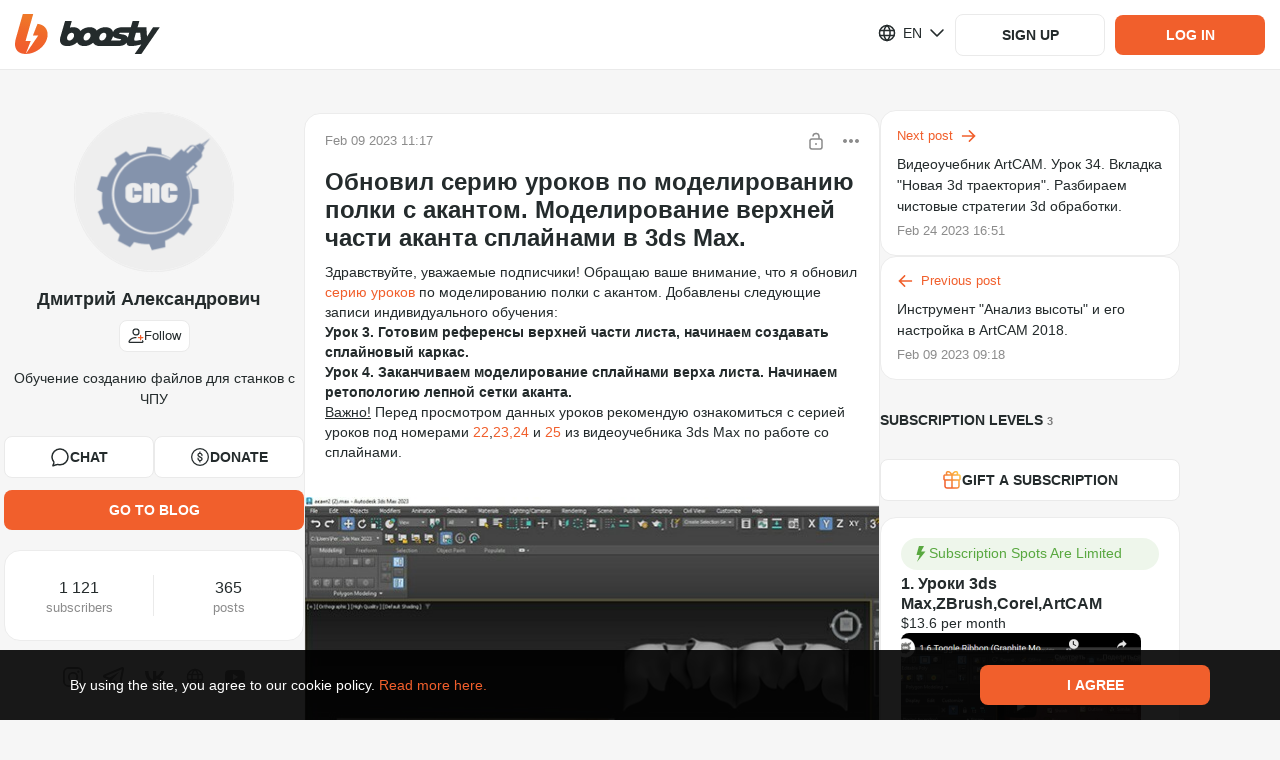

--- FILE ---
content_type: application/javascript
request_url: https://static.boosty.to/js/PostAccessLabel.CYLM1Ofu.js
body_size: 1292
content:
import{d as k,j as s,c as A,e as w}from"./vendor.Y10_qRoN.js";import{aT as O,aU as j,t as p,H as N,aV as F,aB as $,aW as v,h as B,T as y,I as D}from"./app.noRFg_EI.js";import"./icons.Db3gwwTP.js";var I=(e=>(e.ROOT="ROOT",e.ITEM="ITEM",e))(I||{});const L=O("common/Post/PostAccessInfo"),b={root:L(I.ROOT),item:L(I.ITEM)},S="PostAccessInfo-scss--module_root_nlVMg",E="PostAccessInfo-scss--module_loadingBlock_DmBuC",H="PostAccessInfo-scss--module_level_smE59",C="PostAccessInfo-scss--module_levelsLabel_7ajWY",K="PostAccessInfo-scss--module_buyLabel_L40dU",M="PostAccessInfo-scss--module_divider_omDKG",G="PostAccessInfo-scss--module_or_GWqQI",R="PostAccessInfo-scss--module_price_eg7aN",U="PostAccessInfo-scss--module_free_uGwOw",W="PostAccessInfo-scss--module_fadeIn_QkkbP",Q="PostAccessInfo-scss--module_fadeOut_Jhem4",q="PostAccessInfo-scss--module_dropdownAnimationFadeIn_rbkSi",z="PostAccessInfo-scss--module_flashing_-x9d1",V="PostAccessInfo-scss--module_loading_tIhUW",Y="PostAccessInfo-scss--module_rotating_iTDmM",Z="PostAccessInfo-scss--module_growIn_6pDIt",J="PostAccessInfo-scss--module_closeLock_rD5iD",X="PostAccessInfo-scss--module_shakeLock_PYSs1",ss="PostAccessInfo-scss--module_flashToHighlight_5nAZu",os="PostAccessInfo-scss--module_flash_zfOh3",o={root:S,loadingBlock:E,level:H,levelsLabel:C,buyLabel:K,divider:M,or:G,price:R,free:U,fadeIn:W,fadeOut:Q,dropdownAnimationFadeIn:q,flashing:z,loading:V,rotating:Y,growIn:Z,closeLock:J,shakeLock:X,flashToHighlight:ss,flash:os},c=k.getTranslation("@founder/common/components.Post.components.PostAccessInfo"),es=e=>{const{price:n=0,currency:d,subscriptionLevelId:l,subscriptionLevels:r,isFreePost:a,hasAccess:m,networkStatus:_=v(),classNames:g={}}=e,h=l!=null||!n?j(l,r):[],t=!!l,u=n>0,f=t&&_.isFetching;return s.jsxs("div",{className:A(o.root,g.root),...p(b.root),children:[f&&s.jsx("div",{className:o.loadingBlock,children:s.jsx(N,{size:30,solid:!0})}),!f&&(a?s.jsx("div",{className:o.free,children:c.levels.open}):s.jsxs(s.Fragment,{children:[t&&s.jsxs(s.Fragment,{children:[s.jsx("div",{className:o.levelsLabel,children:m?c.accessedOnLevels:c.needSubscribeOnLevel}),h.map(i=>s.jsx("div",{className:o.level,...p(b.item),children:F(i)?c.follower:i.name},i.id))]}),t&&u&&s.jsx("div",{className:o.divider,children:s.jsx("span",{className:o.or,children:c.or})}),u&&s.jsxs(s.Fragment,{children:[s.jsx("div",{className:o.buyLabel,children:m?c.postPrice:c.needBuyPost}),s.jsx("div",{className:o.price,children:$({amount:n,currency:d,useGrouping:!0})})]})]}))]})},cs="PostAccessLabel-scss--module_root_9bR7S",ns="PostAccessLabel-scss--module_content_mCa82",ts="PostAccessLabel-scss--module_icon_telNK",ls="PostAccessLabel-scss--module_fadeIn_ukaEW",as="PostAccessLabel-scss--module_fadeOut_8liP-",is="PostAccessLabel-scss--module_dropdownAnimationFadeIn_fTbOm",ds="PostAccessLabel-scss--module_flashing_HGqKD",rs="PostAccessLabel-scss--module_loading_KKrX1",ms="PostAccessLabel-scss--module_rotating_DETDN",us="PostAccessLabel-scss--module_growIn_tL3y2",fs="PostAccessLabel-scss--module_closeLock_fkKfj",_s="PostAccessLabel-scss--module_shakeLock_ceHCx",gs="PostAccessLabel-scss--module_flashToHighlight_7AQZC",hs="PostAccessLabel-scss--module_flash_iAgNp",P={root:cs,content:ns,icon:ts,fadeIn:ls,fadeOut:as,dropdownAnimationFadeIn:is,flashing:ds,loading:rs,rotating:ms,growIn:us,closeLock:fs,shakeLock:_s,flashToHighlight:gs,flash:hs},Ps=k.getTranslation("@founder/common/components.Post.components.PostAccessLabel"),bs=e=>{const{subscriptionLevelId:n,price:d,subscriptionLevels:l,isFreePost:r,hasAccess:a,currency:m,iconLockOpened:_,iconLockClosed:g,networkStatus:h=v(),classNames:t={},tooltipPosition:u=B.BOTTOM_END,onDropdownShow:f=w.noop}=e;if(!d&&!a&&!n)return null;const i=x=>{x&&f()},T=r||a?_:g;return s.jsx(y,{content:s.jsx(es,{networkStatus:h,subscriptionLevels:l,isFreePost:r,price:d,currency:m,subscriptionLevelId:n,hasAccess:a}),classNames:{root:A(P.root,t.root),content:P.content},position:u,hasSafePolygon:!0,offset:{mainAxis:12},onToggleOpen:i,triggerElementProps:{"aria-label":Ps.label},children:s.jsx(D,{glyph:T,className:A(P.icon,t.icon),role:"button"})})};export{bs as P};


--- FILE ---
content_type: application/javascript
request_url: https://static.boosty.to/js/index.BpqKRbDG.js
body_size: 45416
content:
import{r as k,e as w,y as qo,ax as Dn,j as s,f as C,u as Ns,l as as,t as oo,c as g,d as T,h as Un,ay as Hn,az as ia,aA as ra,L as Mn,O as la,q as da}from"./vendor.Y10_qRoN.js";import{iX as Wn,bd as ks,be as Es,ip as ua,m as U,af as hs,ag as Gn,no as ve,ah as ma,a1 as Vn,f as ha,bs as zn,a3 as ga,f$ as _a,np as pa,nq as fa,nr as Ia,ns as ba,nt as Ta,cf as Ce,cY as fs,i as ns,fx as Sa,nu as ka,nv as La,u as rs,U as D,nw as He,mB as va,nx as Ca,f2 as Hs,s as Qo,eb as Ba,n8 as As,Y as Be,ny as wa,ak as ts,iq as Aa,hp as we,al as Bo,mN as $a,hq as xa,hr as Na,V as Xo,hs as Ae,aT as H,O as J,t as A,I as v,aQ as Ea,nz as qn,aC as $s,nA as zs,jB as W,b as Ps,d as ms,gM as Xn,w as Zn,az as Yo,l as Ss,nB as Pa,nC as ya,dB as lo,i0 as Jo,C as G,dq as _s,dy as Se,ji as ja,gY as Kn,gZ as Qn,a_ as Yn,a$ as Oa,b0 as Ra,aO as is,aP as es,a9 as Ot,nD as Jn,nE as Fa,nF as Da,ht as sc,aS as Ua,eZ as Ha,nG as oc,ay as tc,ad as yt,bH as ec,R as nc,nH as cc,gH as Ma,nI as Wa,nJ as Ga,nK as Va,nL as za,nM as qa,dd as Xa,de as Za,ax as Ka,dh as Qa,aq as Ya,le as Ja,lf as ac,a as ic,j as xs,iT as rc,jy as lc,jz as si,b6 as oi,eY as ti,f6 as ei,gX as Me,nN as ni,nO as ci,kz as ai,kC as We,fC as ii,nP as ri,T as Rt,h as dc,ik as io,hu as Zo,hH as ke,hv as uc,ai as li,ne as di,nQ as ui,nR as mi,jm as hi,ij as gi,nS as _i,e9 as $e,it as pi,nT as mc,jg as xe,b_ as fi,nU as Ii,jI as bi,dA as Ti,cB as Si,cC as ki,ep as Ge,lX as Li,ja as Ne,jb as zo,nV as vi,o as hc,D as st,bB as Jt,$ as Ft,nW as Ci,nX as dt,k as Bi,a4 as Mo,aB as Ve,ii as wi,nY as Ai,E as gc,X as _c,jA as $i,ho as xi,nZ as Ni,v as pc,n_ as Ei,ni as Pi,n$ as yi,kB as ji,o0 as Oi,o1 as jt,jc as Ri,o2 as Fi,o3 as Di,o4 as Ui,o5 as Hi,o6 as Mi,a8 as Wi,b5 as Gi,a5 as Vi,b9 as zi,n6 as qi,n7 as Xi,o7 as Zi,o8 as Ki}from"./app.noRFg_EI.js";import{bU as Qi,bV as Yi,bW as Ji,bX as sr,bY as or,aN as Ee,bZ as Pe,aL as fc,bN as tr,F as Ko,E as Ic,b_ as er,b1 as nr,b$ as bc,c0 as Tc,b3 as cr,y as Dt,d as Sc,c1 as ar,c2 as ir,c3 as rr,c4 as lr,c5 as dr,a6 as ur,bo as mr,T as kc,U as Lc,c6 as hr,c7 as gr,a as _r,am as pr,aM as fr,ad as vc,au as Ir,aA as br,c8 as Tr,ai as Sr,c9 as Cc,aX as kr,ca as Lr,V as vr,cb as Cr,cc as Br}from"./icons.Db3gwwTP.js";import{s as ut,S as wr,u as Ar}from"./useFollowBlogClick.Ce45K6Kw.js";import{T as Ls,C as $r}from"./TutorialTarget.DT4_bftR.js";import{u as xr,p as Nr,i as Er,h as Pr,q as yr,C as jr,r as Bc}from"./index.CSq5i66V.js";import{S as Or,b as Rr,e as Fr,u as Dr,g as Ur,h as Hr}from"./useBlogShowcasePage.D4HT7C36.js";import{u as Mr,S as Wr}from"./SuspendedSubscriptionNote.CCDLvKce.js";import"./SocialLinkIcon.Cgf_bkrq.js";const Gr=50,Vr=({triggerEnabled:o,callback:t,triggerThresholdPx:e=Gr})=>{const n=k.useRef(null),c=k.useRef(null);return k.useEffect(()=>{if(!n.current||!o)return w.noop;const a=qo.throttle(()=>{const r=n.current,l=c.current;if(!r||!l)return;const m=l.offsetLeft-r.scrollLeft,d=r.clientWidth-e;m<=d&&o&&t()},200),i=n.current;return i.addEventListener("scroll",a),()=>{i.removeEventListener("scroll",a),a.cancel()}},[o,t]),{scrollContainerRef:n,trackingElementRef:c}},zr=o=>{const t=e=>{const n=ks();return s.jsx(o,{...n,...e})};return t.displayName=`withBlogBanStatus${Wn(o)}`,t.fetchActions=o.fetchActions,Dn(t,o)},qr=o=>{const t=e=>{const{banStatus:n}=ks(),{shouldShowBanDisclaimer:c}=Es({banStatus:n});return s.jsx(o,{shouldShowBanDisclaimer:c,...e})};return t.displayName=`withBlogBanDisclaimer${Wn(o)}`,t.fetchActions=o.fetchActions,Dn(t,o)},Xr=o=>{const t=C(ua);return t&&t.length>0?t.find(e=>e.levelId===o.levelId.toString()):void 0},wc=()=>{const o=Ns(),{blogUrl:t,postId:e,streamId:n,mediaType:c}=U(),a=C(hs),i=C(Gn),r=C(ve),l=C(ma),m=C(Vn),d=k.useCallback(()=>{o(as.thunkToAction(ha.action)({blogUrl:t}))},[t]),u=k.useCallback(()=>{o(as.thunkToAction(zn.action)({blogUrl:t}))},[t]),p=k.useCallback(()=>{o(as.thunkToAction(ga.action)({blogUrl:t}))},[t]),_=k.useCallback(S=>{o(as.thunkToAction(_a.action)(S))},[]),I=k.useCallback(S=>{o(as.thunkToAction(pa.action)(S))},[]),h=k.useCallback(()=>{o(fa({blogUrl:t}))},[t]),b=k.useCallback(()=>{o(Ia())},[]),f=k.useCallback(()=>{o(ba())},[]),L=k.useCallback(()=>{o(Ta())},[]);return{blogUrl:t,postId:e,streamId:n,mediaType:c,blog:a,subscriptionLevels:i,subscriptionLevelsWithPriceChange:r,firstSubscriptionLevel:l,targets:m,fetchBlog:d,fetchCurrentBlogSubscriptionLevels:u,fetchTargets:p,updateUserFlag:_,updateUserData:I,clearComments:h,resetBlog:b,resetBlogSubscriptionLevels:f,resetTargets:L}},Zr=o=>{const{currencies:{default:t}}=ns(),e=C(Ce),{canCreate:n}=fs({blogUrl:o.blogUrl});return n?t:e},Kr=o=>{var f,L,S,B,N,$;const t=Ns(),e=C(Sa),n=C(ka),c=C(La),a=C(hs),i=a==null?void 0:a.count.showcase,r=rs(),{blogUrl:l}=U(),m=k.useCallback(()=>{r(w.getParametrizedUrl(D.BLOG_SHOWCASE,{blogUrl:l}))},[l]),d=k.useCallback(()=>{var x;t(He({blogUrl:l,offset:(x=e==null?void 0:e.showcasePreviewItems)==null?void 0:x.length,limit:o.loadingLimit}))},[(f=e==null?void 0:e.showcasePreviewItems)==null?void 0:f.length]);k.useEffect(()=>{var F;const x=va(n),R=!!(!!(c!=null&&c.blogUrl)&&(c==null?void 0:c.blogUrl)!==l&&(a.count.showcase||(F=a==null?void 0:a.accessRights)!=null&&F.canEdit));(x||R)&&t(He({blogUrl:l,limit:o.loadingLimit,reset:R}))},[n,l,(L=a==null?void 0:a.accessRights)==null?void 0:L.canEdit]);const u=n.isFetched&&!((S=e.showcasePreviewItems)!=null&&S.length),p=n.isFetching,_=Zr({blogUrl:l}),I=!((B=e==null?void 0:e.previewExtra)!=null&&B.isLast)&&!p,h=n.isFetched&&e.counters.total>0&&((N=e.showcasePreviewItems)==null?void 0:N.length)===0&&c.blogUrl===l,b=h?e.counters.total:null;return{showcase:e,currency:_,blog:a,blogUrl:l,isEmpty:u,isLoading:p,showToggler:($=a==null?void 0:a.accessRights)==null?void 0:$.canEdit,totalCounter:i,networkStatus:n,canTriggerLoadMore:I,noVisibleItemsInPreview:h,hiddenItemsCount:b,goToShowcasePage:m,loadMoreItems:d}},Qr=(o={})=>{const{isNeedToCheckBlog:t=!1}=o,e=C(hs);return Ca(t)({blog:e})},ye=()=>{const{blogUrl:o,postId:t,streamId:e,mediaType:n}=U(),c=Hs(),a=C(Gn),i=C(Qo),r=C(Ba),{showPopup:l}=oo.useOverlayPopups(),m=Ns(),d=rs(),u=async()=>{const{status:_}=await m(as.thunkToAction(wa.action)({blogUrl:o}));_&&!i.hasPaymentBind&&l({type:ts.BIND_CARD_WARNING})};return{subscribeByLevel:k.useCallback((_,I)=>{const h=a.find(S=>S.id===_),b=!!t,f=!!e,L=!!n;if((h==null?void 0:h.offTime)!=null||_===(r==null?void 0:r.id))u();else{let S=As.BLOG_FEED;b?S=As.POST:f?S=As.STREAM:L&&(S=As.MEDIA),d(w.getParametrizedUrl(c.subscriptionPurchase,{blogUrl:o,streamId:e,postId:t,levelId:_,mediaType:n},{[Be]:I}),{state:{from:S}})}},[o,t,e,n])}},Yr=o=>{const{levelId:t}=o,e=C(Aa);return{pausedSubscription:e==null?void 0:e.find(c=>c.levelId.toString()===t.toString())}},Jr=o=>{var q,js,Os,to;const{isAuthorizationRequired:t,isSmileInfoAbsolute:e,stream:n,onStreamDelete:c,onFollow:a,onSubscribe:i,classNames:r={},chatMessageSubmitIcon:l,shareStreamIcon:m}=o,d=Ns(),u=rs(),{complain:p}=we(Bo.COMPLAIN_STREAM),{blogUrl:_}=n.user,{subscribeOnStreamChannel:I,unsubscribeFromStreamChannel:h}=xr({isAuthorizationRequired:!0,shouldSubscribeToStreamChannelOnMount:!1}),[b,f]=k.useState(!0),[L,S]=k.useState(!1),B=C(Qo),{canEdit:N}=fs({blogUrl:_}),$=B!==null,x=(B==null?void 0:B.id)===((q=n==null?void 0:n.user)==null?void 0:q.id),P=()=>S(!1),R=()=>S(!0),F=async()=>{await d(as.thunkToAction(xa.action)({blogUrl:_}))},Z=async()=>{await d(as.thunkToAction(Na.action)({blogUrl:_}))},E=()=>{n.subscriptionLevel.price===0?a():i(n.subscriptionLevel.id,Xo.BLOG_STREAM_SUBSCRIBE)},K=()=>{p({type:Ae.STREAM,uuid:n.id})},y=()=>{u(w.getParametrizedUrl(D.BLOG_STREAM_EDIT,{blogUrl:_}))},Q=()=>{I(),f(!0)},ys=()=>{h(),f(!1)},Ws=w.getParametrizedUrl(D.BLOG_STREAM,{blogUrl:_,streamId:n.id});return n?s.jsx($a.Provider,{value:n,children:s.jsxs("div",{className:r.root,children:[s.jsx(Nr,{viewers:n.count.viewers,price:n.price,title:n.title,subscriptionLevel:n.subscriptionLevel,linkToStream:Ws,isOnline:n.isOnline,canEdit:N,areViewersVisible:b,onEdit:y,onDelete:c}),s.jsx(Er,{classNames:{player:ut.player},blogUrl:_,stream:n,onSubscribeClick:E,onSubscribeToStreamChannel:Q,onUnsubscribeFromStreamChannel:ys}),s.jsx(Pr,{blogUrl:_,streamId:n.id,likes:n.count.likes,linkToStream:Ws,iconShare:m,isLiked:n.isLiked,isAuthorized:$,isCurrentUserStream:x,isOnline:n.isOnline,hasAccess:n.hasAccess,onLike:F,onRemoveLike:Z,onReport:K,classNames:r.footer}),n.hasAccess&&s.jsx(yr,{isOpen:L,isDisabled:!n.hasChat,onHide:P,onShow:R,classNames:r.streamChatToggler,children:s.jsx(jr,{classNames:{...r.chat,root:g(ut.chat,(js=r.chat)==null?void 0:js.root),wrapper:g(ut.chatWrapper,(Os=r.chat)==null?void 0:Os.wrapper),chatBox:g(ut.chatBox,(to=r.chat)==null?void 0:to.chatBox)},messageSubmitIcon:l,blogUrl:_,stream:n,isModerator:n.isChatModerator,isAuthorizationRequired:t,isAuthorized:$,streamUserId:n.user.id,preventScrollOnMobileFocus:!1,isSmileInfoAbsolute:e})})]})}):null};var Ac=(o=>(o.ROOT="root",o))(Ac||{});const sl="FollowButton",ol="FollowButton-scss--module_icon_BMO9B",tl="FollowButton-scss--module_button_5P7q7",el="FollowButton-scss--module_iconActive_xFvcm",nl="FollowButton-scss--module_iconDisabled_xv4PQ",cl="FollowButton-scss--module_fadeIn_ITduY",al="FollowButton-scss--module_fadeOut_YqKD9",il="FollowButton-scss--module_dropdownAnimationFadeIn_4btUb",rl="FollowButton-scss--module_flashing_rWGtv",ll="FollowButton-scss--module_loading_AGN98",dl="FollowButton-scss--module_rotating_XqZ7m",ul="FollowButton-scss--module_growIn_CanAC",ml="FollowButton-scss--module_closeLock_M-Gny",hl="FollowButton-scss--module_shakeLock_J-RfB",gl="FollowButton-scss--module_flashToHighlight_ppIs0",_l="FollowButton-scss--module_flash_elAal",Po={icon:ol,button:tl,iconActive:el,iconDisabled:nl,fadeIn:cl,fadeOut:al,dropdownAnimationFadeIn:il,flashing:rl,loading:ll,rotating:dl,growIn:ul,closeLock:ml,shakeLock:hl,flashToHighlight:gl,flash:_l},pl=T.getTranslation("@common/components.FollowButton"),fl=H(sl),Il=o=>{const{className:t,isFollowing:e,isSubscribed:n,isDisabled:c,isFollowCategory:a,onClick:i}=o,[r,l]=k.useState(!1),m=e||n,d=!e||!r,u=n||c,p=()=>a?m?Qi:Yi:m?Ji:Ea()?sr:or,_=()=>{n||i()},I=()=>{l(!0)},h=()=>{l(!1)};return s.jsxs(J,{...A(fl(Ac.ROOT)),className:g(Po.button,t,{[Po.buttonFollowing]:e}),onClick:_,onMouseEnter:I,onMouseLeave:h,isDisabled:u,children:[d&&s.jsx(v,{glyph:p(),className:g(Po.icon,{[Po.iconActive]:m,[Po.iconDisabled]:n})}),pl[e?r&&!n?"unfollow":"following":"follow"]]})},bl="BlogRssLinkButton-scss--module_button_yGG19",Tl="BlogRssLinkButton-scss--module_text_AEVWo",Sl="BlogRssLinkButton-scss--module_icon_ODUug",kl="BlogRssLinkButton-scss--module_fadeIn_ydlDJ",Ll="BlogRssLinkButton-scss--module_fadeOut_jeb5Z",vl="BlogRssLinkButton-scss--module_dropdownAnimationFadeIn_CSpe6",Cl="BlogRssLinkButton-scss--module_flashing_iVbOs",Bl="BlogRssLinkButton-scss--module_loading_-bDje",wl="BlogRssLinkButton-scss--module_rotating_kyjAj",Al="BlogRssLinkButton-scss--module_growIn_lAnep",$l="BlogRssLinkButton-scss--module_closeLock_OoFcG",xl="BlogRssLinkButton-scss--module_shakeLock_teJ1Z",Nl="BlogRssLinkButton-scss--module_flashToHighlight_0RiKO",El="BlogRssLinkButton-scss--module_flash_HyEOY",se={button:bl,text:Tl,icon:Sl,fadeIn:kl,fadeOut:Ll,dropdownAnimationFadeIn:vl,flashing:Cl,loading:Bl,rotating:wl,growIn:Al,closeLock:$l,shakeLock:xl,flashToHighlight:Nl,flash:El},Pl=T.getTranslation("@common/components.BlogRssLinkButton"),yl=o=>{const{showRssLinkPopup:t,classNames:e={}}=o;return s.jsxs(J,{className:g(se.button,e.button),onClick:t,children:[s.jsx(v,{glyph:Ee,className:g(se.icon,e.icon)}),s.jsx("span",{className:g(se.text,e.text),children:Pl.rssChannel})]})};var $c=(o=>(o.ROOT="ROOT",o))($c||{});const jl="BlogDonationButton",Ol=H(jl),Rl={root:Ol($c.ROOT)},Fl="BlogDonationButton-scss--module_root_hYxS9",Dl="BlogDonationButton-scss--module_button_GfC5A",Ul="BlogDonationButton-scss--module_text_gEJn9",Hl="BlogDonationButton-scss--module_icon_OxnZw",Ml="BlogDonationButton-scss--module_fadeIn_WnpmZ",Wl="BlogDonationButton-scss--module_fadeOut_NDzRV",Gl="BlogDonationButton-scss--module_dropdownAnimationFadeIn_-YsaG",Vl="BlogDonationButton-scss--module_flashing_yjHHX",zl="BlogDonationButton-scss--module_loading_62xE8",ql="BlogDonationButton-scss--module_rotating_8aLEI",Xl="BlogDonationButton-scss--module_growIn_rdLOu",Zl="BlogDonationButton-scss--module_closeLock_CqjZt",Kl="BlogDonationButton-scss--module_shakeLock_etzBS",Ql="BlogDonationButton-scss--module_flashToHighlight_vkN3g",Yl="BlogDonationButton-scss--module_flash_v4bi6",mt={root:Fl,button:Dl,text:Ul,icon:Hl,fadeIn:Ml,fadeOut:Wl,dropdownAnimationFadeIn:Gl,flashing:Vl,loading:zl,rotating:ql,growIn:Xl,closeLock:Zl,shakeLock:Kl,flashToHighlight:Ql,flash:Yl},Jl=T.getTranslation("@founder/common/components.BlogDonationButton"),sd=o=>{const{classNames:t={}}=o,{openDonationPayment:e}=qn(),n=()=>{e()};return s.jsx("div",{className:mt.root,...A(Rl.root),children:s.jsxs(J,{className:g(mt.button,t.button),onClick:n,children:[s.jsx(v,{glyph:Pe,className:g(mt.icon,t.icon)}),s.jsx("span",{className:g(mt.text,t.text),children:Jl.donate})]})})},od="BlogFollowers-scss--module_block_2Whia",td="BlogFollowers-scss--module_count_hIFJ7",ed="BlogFollowers-scss--module_label_KvCtp",nd="BlogFollowers-scss--module_rssButtonWrapper_6Eqpe",cd="BlogFollowers-scss--module_donationButtonWrapper_Cx-iy",ad="BlogFollowers-scss--module_fadeIn_u-6-o",id="BlogFollowers-scss--module_fadeOut_bstCf",rd="BlogFollowers-scss--module_dropdownAnimationFadeIn_WRLpG",ld="BlogFollowers-scss--module_flashing_SY-np",dd="BlogFollowers-scss--module_loading_dJyAB",ud="BlogFollowers-scss--module_rotating_AB6nC",md="BlogFollowers-scss--module_growIn_jiIwB",hd="BlogFollowers-scss--module_closeLock_uURQh",gd="BlogFollowers-scss--module_shakeLock_Ctol-",_d="BlogFollowers-scss--module_flashToHighlight_S3aNU",pd="BlogFollowers-scss--module_flash_0ZlRD",mo={block:od,count:td,label:ed,rssButtonWrapper:nd,donationButtonWrapper:cd,fadeIn:ad,fadeOut:id,dropdownAnimationFadeIn:rd,flashing:ld,loading:dd,rotating:ud,growIn:md,closeLock:hd,shakeLock:gd,flashToHighlight:_d,flash:pd},ho=T.getTranslation("@founder/common/components.BlogFollowers"),fd=o=>{const{followers:t,actionButton:e,messageButton:n,isRssFeedEnabled:c,isDonationButtonEnabled:a,showRssLinkPopup:i,wrapCounter:r,shouldShowBanDisclaimer:l}=o,m=t>0,d=!l&&!!e,u=!l&&c,p=!l&&a;return!m&&!d&&!c&&!n&&!a?null:s.jsxs("div",{className:mo.block,children:[m&&(r?s.jsxs(s.Fragment,{children:[s.jsx("div",{className:mo.count,children:w.getFormattedNumber(t)}),s.jsx("div",{className:mo.label,children:$s([ho.followers1,ho.followers2,ho.followers5],t)})]}):s.jsx(s.Fragment,{children:s.jsxs("div",{className:mo.label,children:[w.getFormattedNumber(t)," ",$s([ho.followers1,ho.followers2,ho.followers5],t)]})})),d&&e,!l&&n,u&&s.jsx("div",{className:mo.rssButtonWrapper,children:s.jsx(yl,{showRssLinkPopup:i})}),p&&s.jsx("div",{className:mo.donationButtonWrapper,children:s.jsx(sd,{})})]})},Id=zr(qr(fd)),bd=()=>{const{tutorialVideos:o}=ns();return[{title:"firstSteps.title",type:zs.FIRST_STEPS,items:[{title:"firstSteps.steps.addPhoto",type:W.ADD_PHOTO,url:D.SETTINGS_EDIT},{title:"firstSteps.steps.addCover",type:W.ADD_COVER},{title:"firstSteps.steps.addTitle",type:W.ADD_TITLE},{title:"firstSteps.steps.editAbout",type:W.EDIT_ABOUT},{title:"firstSteps.steps.addSocial",type:W.ADD_SOCIAL,url:D.SETTINGS_SOCIAL}],videos:o[zs.FIRST_STEPS]},{title:"subscriptionLevels.title",type:zs.SUBSCRIPTION_LEVELS,isOnlyOneItemRequired:!0,items:[{title:"subscriptionLevels.steps.addLevel",type:W.ADD_LEVEL},{title:"subscriptionLevels.steps.addTarget",type:W.ADD_TARGET}],videos:o[zs.SUBSCRIPTION_LEVELS]},{title:"firstPost.title",type:zs.FIRST_POST,items:[{title:"firstPost.steps.writePost",type:W.WRITE_POST}],videos:o[zs.FIRST_POST]},{title:"payout.title",type:zs.PAYOUT,items:[{title:"payout.steps.addPayout",type:W.ADD_PAYOUT,url:D.BLOG_WITHDRAWAL_METHODS}],videos:o[zs.PAYOUT]}]},Td="TutorialCompleted-scss--module_cupIcon_9dhCA",Sd="TutorialCompleted-scss--module_root_jGehO",kd="TutorialCompleted-scss--module_cupContainer_Xonw8",Ld="TutorialCompleted-scss--module_text_lfClW",vd="TutorialCompleted-scss--module_input_eafF7",Cd="TutorialCompleted-scss--module_circle_2EWXQ",Bd="TutorialCompleted-scss--module_copyContainer_1oqjS",wd="TutorialCompleted-scss--module_copyIcon_ikbI0",Ad="TutorialCompleted-scss--module_copy_kcUyn",$d="TutorialCompleted-scss--module_finishContainer_YSVUI",xd="TutorialCompleted-scss--module_closeIcon_0ucMw",Nd="TutorialCompleted-scss--module_fadeIn_s3OIX",Ed="TutorialCompleted-scss--module_fadeOut_bPr4A",Pd="TutorialCompleted-scss--module_dropdownAnimationFadeIn_qsg6x",yd="TutorialCompleted-scss--module_flashing_DTHEk",jd="TutorialCompleted-scss--module_loading_jxUiI",Od="TutorialCompleted-scss--module_rotating_vwwXk",Rd="TutorialCompleted-scss--module_growIn_VmB1E",Fd="TutorialCompleted-scss--module_closeLock_aEq8U",Dd="TutorialCompleted-scss--module_shakeLock_vZu1Y",Ud="TutorialCompleted-scss--module_flashToHighlight_F9a1n",Hd="TutorialCompleted-scss--module_flash_3QlLz",Is={cupIcon:Td,root:Sd,cupContainer:kd,text:Ld,input:vd,circle:Cd,copyContainer:Bd,copyIcon:wd,copy:Ad,finishContainer:$d,closeIcon:xd,fadeIn:Nd,fadeOut:Ed,dropdownAnimationFadeIn:Pd,flashing:yd,loading:jd,rotating:Od,growIn:Rd,closeLock:Fd,shakeLock:Dd,flashToHighlight:Ud,flash:Hd},ht=T.getTranslation("@founder/common/components.TutorialProgress.components.TutorialCompleted"),Md=o=>{const{blogUrl:t,finishTutorial:e}=o,{hosts:n}=ns(),{showAlert:c}=Ps(),a=`${n.main}/${t}`,i=()=>{c({type:ms.SUCCESS,text:ht.linkCopied})},r=()=>{e()};return s.jsxs("div",{className:Is.root,children:[s.jsxs("div",{className:Is.cupContainer,children:[s.jsx("svg",{viewBox:"0 0 120 120",className:Is.circle,children:s.jsx("circle",{cx:"50%",cy:"50%",r:"58",fill:"none"})}),s.jsx("div",{className:Is.cupIcon})]}),s.jsx("div",{className:Is.text,children:T.getParametrizedText(ht.text,{projectNameCapitalized:ns().projectName.capitalized})}),s.jsx("input",{type:"text",className:Is.input,value:a,readOnly:!0}),s.jsx(Un.CopyToClipboard,{text:a,onCopy:i,children:s.jsxs("div",{className:Is.copyContainer,children:[s.jsx(v,{glyph:fc,className:Is.copyIcon}),s.jsx("span",{className:Is.copy,children:ht.copyLink})]})}),s.jsxs("div",{className:Is.finishContainer,onClick:r,children:[s.jsx(v,{glyph:tr,className:Is.closeIcon}),s.jsx("span",{children:ht.finishTutorial})]})]})},Wd="TutorialItem-scss--module_arrow_BvP8u",Gd="TutorialItem-scss--module_root_I8Lim",Vd="TutorialItem-scss--module_rootDisabled_TCoO7",zd="TutorialItem-scss--module_block_ieFSN",qd="TutorialItem-scss--module_rightBlock_mEPyK",Xd="TutorialItem-scss--module_containerDisabled_OTbqT",Zd="TutorialItem-scss--module_leftIconContainer_p-9RF",Kd="TutorialItem-scss--module_text_cN6bL",Qd="TutorialItem-scss--module_fadeIn_aRRkt",Yd="TutorialItem-scss--module_fadeOut_5-0DN",Jd="TutorialItem-scss--module_dropdownAnimationFadeIn_uy2XS",su="TutorialItem-scss--module_flashing_N9dfq",ou="TutorialItem-scss--module_loading_AqV69",tu="TutorialItem-scss--module_rotating_6CeEP",eu="TutorialItem-scss--module_growIn_fA5cM",nu="TutorialItem-scss--module_closeLock_fOegv",cu="TutorialItem-scss--module_shakeLock_x59ls",au="TutorialItem-scss--module_flashToHighlight_GInci",iu="TutorialItem-scss--module_flash_CP2do",qs={arrow:Wd,root:Gd,rootDisabled:Vd,block:zd,rightBlock:qd,containerDisabled:Xd,leftIconContainer:Zd,text:Kd,fadeIn:Qd,fadeOut:Yd,dropdownAnimationFadeIn:Jd,flashing:su,loading:ou,rotating:tu,growIn:eu,closeLock:nu,shakeLock:cu,flashToHighlight:au,flash:iu},xc=o=>{const{children:t,containerClassName:e,rightText:n,leftIcon:c,onClick:a,isDisabled:i,hideRightBlock:r}=o,l=i?w.noop:a;return s.jsxs("div",{className:g(qs.root,e,{[qs.rootDisabled]:i}),onClick:l,children:[s.jsxs("div",{className:qs.block,children:[s.jsx("div",{className:qs.leftIconContainer,children:c}),s.jsx("span",{className:qs.text,children:t})]}),!r&&s.jsxs("div",{className:g(qs.block,qs.rightBlock),children:[n&&s.jsx("span",{children:n}),s.jsx(v,{glyph:Ko,className:qs.arrow})]})]})},ru="TutorialGroupItem-scss--module_checkIcon_PeYE5",lu="TutorialGroupItem-scss--module_root_QlwUy",du="TutorialGroupItem-scss--module_circle_I7fGZ",uu="TutorialGroupItem-scss--module_numberCircle_9OUIk",mu="TutorialGroupItem-scss--module_successCircle_T9i09",hu="TutorialGroupItem-scss--module_disabledItem_-mGK-",gu="TutorialGroupItem-scss--module_fadeIn_UHIty",_u="TutorialGroupItem-scss--module_fadeOut_iwdJB",pu="TutorialGroupItem-scss--module_dropdownAnimationFadeIn_1upkt",fu="TutorialGroupItem-scss--module_flashing_RxKz-",Iu="TutorialGroupItem-scss--module_loading_Gon5U",bu="TutorialGroupItem-scss--module_rotating_w8Nuy",Tu="TutorialGroupItem-scss--module_growIn_nKmC2",Su="TutorialGroupItem-scss--module_closeLock_mzXBJ",ku="TutorialGroupItem-scss--module_shakeLock_sc06Q",Lu="TutorialGroupItem-scss--module_flashToHighlight_V7y0N",vu="TutorialGroupItem-scss--module_flash_7rs0z",ro={checkIcon:ru,root:lu,circle:du,numberCircle:uu,successCircle:mu,disabledItem:hu,fadeIn:gu,fadeOut:_u,dropdownAnimationFadeIn:pu,flashing:fu,loading:Iu,rotating:bu,growIn:Tu,closeLock:Su,shakeLock:ku,flashToHighlight:Lu,flash:vu},Cu=({children:o})=>s.jsx("div",{className:g(ro.circle,ro.numberCircle),children:o}),Bu=()=>s.jsx("div",{className:g(ro.circle,ro.successCircle),children:s.jsx(v,{glyph:Ic,className:ro.checkIcon})}),wu=o=>{const{children:t,stepNumber:e,rightText:n,className:c,isDisabled:a}=o,i=a?w.noop:o.onClick,r=a?s.jsx(Bu,{}):s.jsx(Cu,{children:e});return s.jsx(xc,{onClick:i,rightText:n,leftIcon:r,containerClassName:g(ro.root,c,{[ro.disabledItem]:a}),isDisabled:a,children:t})},Au="TutorialGroupList-scss--module_cupIcon_ocNBr",$u="TutorialGroupList-scss--module_group_FEeDu",xu="TutorialGroupList-scss--module_descriptionContainer_0b5Nu",Nu="TutorialGroupList-scss--module_descriptionText_YaF34",Eu="TutorialGroupList-scss--module_fadeIn_5dbZb",Pu="TutorialGroupList-scss--module_fadeOut_sqYDj",yu="TutorialGroupList-scss--module_dropdownAnimationFadeIn_8rzN7",ju="TutorialGroupList-scss--module_flashing_ylwct",Ou="TutorialGroupList-scss--module_loading_9wNjw",Ru="TutorialGroupList-scss--module_rotating_66zwD",Fu="TutorialGroupList-scss--module_growIn_pU-yq",Du="TutorialGroupList-scss--module_closeLock_qsv1k",Uu="TutorialGroupList-scss--module_shakeLock_cqH3m",Hu="TutorialGroupList-scss--module_flashToHighlight_sICQ-",Mu="TutorialGroupList-scss--module_flash_F1tny",gt={cupIcon:Au,group:$u,descriptionContainer:xu,descriptionText:Nu,fadeIn:Eu,fadeOut:Pu,dropdownAnimationFadeIn:yu,flashing:ju,loading:Ou,rotating:Ru,growIn:Fu,closeLock:Du,shakeLock:Uu,flashToHighlight:Hu,flash:Mu},ze=T.getTranslation("@founder/common/components.TutorialProgress.components.TutorialGroupList"),Wu=o=>{const{groups:t,stepsCompleteStatus:e,onGroupClick:n}=o,c=(a,i)=>{const{items:r,isOnlyOneItemRequired:l,title:m}=a,d=r.length,u=r.filter(I=>e[I.type]).length,p=l?u>0:d===u,_=`${l&&u?1:u}/${l?1:d}`;return s.jsx(wu,{stepNumber:i+1,onClick:()=>n(i),className:gt.group,isDisabled:p,rightText:_,children:qo.get(ze.tutorial,m)},i)};return s.jsxs("div",{children:[s.jsx("div",{children:t.map(c)}),s.jsxs("div",{className:gt.descriptionContainer,children:[s.jsx("div",{className:gt.cupIcon}),s.jsx("span",{className:gt.descriptionText,children:ze.description})]})]})},Gu="TutorialHeader-scss--module_root_Tr-2U",Vu="TutorialHeader-scss--module_title_qCzdw",qe={root:Gu,title:Vu},zu=T.getTranslation("@founder/common/components.TutorialProgress.components.TutorialHeader"),qu=o=>{const{percent:t}=o;return s.jsxs("div",{className:qe.root,children:[s.jsxs("h3",{className:qe.title,children:[s.jsx("span",{children:zu.progress}),s.jsxs("span",{children:[t,"%"]})]}),s.jsx(Xn,{percent:t})]})},Xu="TutorialStepItem-scss--module_star_gfNpk",Zu="TutorialStepItem-scss--module_starCompleted_hxcfD",Ku="TutorialStepItem-scss--module_itemDisabled_qMOB4",oe={star:Xu,starCompleted:Zu,itemDisabled:Ku},Qu=o=>{const{children:t,isCompleted:e,className:n,onClick:c}=o;return s.jsx(xc,{onClick:c,containerClassName:g(n,{[oe.itemDisabled]:e}),hideRightBlock:e,leftIcon:s.jsx(v,{glyph:er,className:g(oe.star,{[oe.starCompleted]:e})}),isDisabled:e,children:t})},Yu="TutorialStepsList-scss--module_arrow_B2HNd",Ju="TutorialStepsList-scss--module_title_WSoQ-",sm="TutorialStepsList-scss--module_titleLeft_z-tdl",om="TutorialStepsList-scss--module_step_epGuU",tm="TutorialStepsList-scss--module_bestPractices_rTMfz",em="TutorialStepsList-scss--module_videoContainer_UPtee",nm="TutorialStepsList-scss--module_video_9jpeg",cm="TutorialStepsList-scss--module_videoCreation_GxjQZ",am="TutorialStepsList-scss--module_videoSubscriptions_8ALum",im="TutorialStepsList-scss--module_videoMonetization_KMitV",rm="TutorialStepsList-scss--module_videoPosts_M9OHN",lm="TutorialStepsList-scss--module_videoPayout_QKS2R",dm="TutorialStepsList-scss--module_videoDuration_iJjro",um="TutorialStepsList-scss--module_playIcon_Ds0SY",mm="TutorialStepsList-scss--module_fadeIn_fDlt0",hm="TutorialStepsList-scss--module_fadeOut_eYAp3",gm="TutorialStepsList-scss--module_dropdownAnimationFadeIn_w5TJm",_m="TutorialStepsList-scss--module_flashing_qq9Ve",pm="TutorialStepsList-scss--module_loading_Jl-cq",fm="TutorialStepsList-scss--module_rotating_NdTiK",Im="TutorialStepsList-scss--module_growIn_Whk00",bm="TutorialStepsList-scss--module_closeLock_pbfBu",Tm="TutorialStepsList-scss--module_shakeLock_oikaG",Sm="TutorialStepsList-scss--module_flashToHighlight_5pNRJ",km="TutorialStepsList-scss--module_flash_wtagh",vs={arrow:Yu,title:Ju,titleLeft:sm,step:om,bestPractices:tm,videoContainer:em,video:nm,videoCreation:cm,videoSubscriptions:am,videoMonetization:im,videoPosts:rm,videoPayout:lm,videoDuration:dm,playIcon:um,fadeIn:mm,fadeOut:hm,dropdownAnimationFadeIn:gm,flashing:_m,loading:pm,rotating:fm,growIn:Im,closeLock:bm,shakeLock:Tm,flashToHighlight:Sm,flash:km},te=T.getTranslation("@founder/common/components.TutorialProgress.components.TutorialStepsList"),Lm=o=>{const{setActiveStep:t,stepsCompleteStatus:e,group:{title:n,items:c,videos:a,isOnlyOneItemRequired:i},onTitleClick:r}=o,{blogUrl:l}=U(),m=rs(),u=`${c.filter(f=>e[f.type]).length}/${i?1:c.length}`,{locale:p}=ns(),_=p===Yo.RU,I=f=>{const{url:L,type:S}=f;if(t(S),L){const B=w.getParametrizedUrl(L,{blogUrl:l});m(B)}},h=(f,L)=>{const S=w.getParametrizedUrl(D.BLOG_TUTORIAL_OFFERS,{blogUrl:l});return s.jsxs("div",{className:vs.step,children:[s.jsx(Qu,{isCompleted:e[f.type],onClick:()=>I(f),children:qo.get(te.tutorial,f.title)},L),f.type===W.ADD_LEVEL&&s.jsx(Ss,{to:S,className:vs.bestPractices,children:te.bestPractices})]},L)},b=({url:f,duration:L,background:S},B)=>s.jsx("div",{className:vs.videoContainer,children:s.jsx(Ss,{to:f,target:"_blank",rel:"noopener noreferrer",children:s.jsxs("div",{className:g(vs.video,vs[`video${w.strCapitalize(S)}`]),children:[s.jsx(v,{glyph:nr,className:vs.playIcon}),s.jsx("div",{className:vs.videoDuration,children:L})]})})},B);return s.jsxs(s.Fragment,{children:[s.jsxs("div",{className:vs.title,onClick:r,children:[s.jsxs("div",{className:vs.titleLeft,children:[s.jsx(v,{glyph:Ko,className:vs.arrow}),qo.get(te.tutorial,n)]}),s.jsx("div",{children:u})]}),s.jsx("div",{children:c.map(h)}),_&&s.jsx("div",{children:a.map(b)})]})},vm=Zn(Lm),Cm="TutorialProgress-scss--module_root_bGaC-",Bm="TutorialProgress-scss--module_fadeIn_ohrN1",wm="TutorialProgress-scss--module_fadeOut_dDauo",Am="TutorialProgress-scss--module_dropdownAnimationFadeIn_B-O6z",$m="TutorialProgress-scss--module_flashing_M95rE",xm="TutorialProgress-scss--module_loading_Q1Xcm",Nm="TutorialProgress-scss--module_rotating_eXCLT",Em="TutorialProgress-scss--module_growIn_Mw7ok",Pm="TutorialProgress-scss--module_closeLock_QLD6J",ym="TutorialProgress-scss--module_shakeLock_Vblmd",jm="TutorialProgress-scss--module_flashToHighlight_FA6G7",Om="TutorialProgress-scss--module_flash_hgtSx",Rm={root:Cm,fadeIn:Bm,fadeOut:wm,dropdownAnimationFadeIn:Am,flashing:$m,loading:xm,rotating:Nm,growIn:Em,closeLock:Pm,shakeLock:ym,flashToHighlight:jm,flash:Om},Fm=o=>{const{activeStep:t,scenario:e,stepsCompleteStatus:n,removeActiveStep:c,actions:{finishTutorial:a}}=o,{blogUrl:i}=C(Qo),[r,l]=k.useState(null),m=()=>{const{total:_,completed:I}=e.reduce((h,{isOnlyOneItemRequired:b,items:f})=>b?{total:h.total+1,completed:h.completed+Number(f.some(L=>n[L.type]))}:{total:h.total+f.length,completed:h.completed+f.filter(L=>n[L.type]).length},{total:0,completed:0});return Math.round(I/_*100)},d=()=>l(null),p=m()===100;return k.useEffect(()=>{t&&c()},[n[t]]),s.jsxs(lo,{className:Rm.root,children:[s.jsx(qu,{percent:m()}),r==null&&!p&&s.jsx(Wu,{groups:e,stepsCompleteStatus:n,onGroupClick:l}),r!=null&&!p&&s.jsx(vm,{stepsCompleteStatus:n,group:e[r],onTitleClick:d}),p&&s.jsx(Md,{finishTutorial:a,blogUrl:i})]})},Dm=(o,t)=>{const e={};return t.scenario.forEach(n=>n.items.forEach(c=>{const a=Pa[c.type];a&&(e[c.type]=a(o))})),{stepsCompleteStatus:e}},Um=o=>({actions:ia({finishTutorial:ya.action},o)}),Hm=Hn(Dm,Um)(Zn(Fm)),Mm="UserCard-scss--module_root_6vkhb",Wm="UserCard-scss--module_avatarContainer_BoaXU",Gm="UserCard-scss--module_empty_GuS-O",Vm="UserCard-scss--module_minified_AJWMU",zm="UserCard-scss--module_editAvatar_9Ge3W",qm="UserCard-scss--module_avatarContainerEditable_y13Fr",Xm="UserCard-scss--module_avatar_MjaNR",Zm="UserCard-scss--module_emptyAvatar_XYmk3",Km="UserCard-scss--module_avatarWrapper_fkUqk",Qm="UserCard-scss--module_editText_1pH4H",Ym="UserCard-scss--module_camera_S5LgL",Jm="UserCard-scss--module_socialLinks_7ks0r",sh="UserCard-scss--module_rssButtonWrapper_oR8tX",oh="UserCard-scss--module_authorName_w6VWT",th="UserCard-scss--module_returnButtonContainer_bZ6mY",eh="UserCard-scss--module_returnButton_e6L2a",nh="UserCard-scss--module_notColoured_34Wuf",ch="UserCard-scss--module_arrowIcon_arzmd",ah="UserCard-scss--module_fadeIn_pzrPf",ih="UserCard-scss--module_fadeOut_QKF4Q",rh="UserCard-scss--module_dropdownAnimationFadeIn_fDIxZ",lh="UserCard-scss--module_flashing_wDZ7J",dh="UserCard-scss--module_loading_Zwg-5",uh="UserCard-scss--module_rotating_yFpwL",mh="UserCard-scss--module_growIn_0R5tM",hh="UserCard-scss--module_closeLock_pFo0R",gh="UserCard-scss--module_shakeLock_k391n",_h="UserCard-scss--module_flashToHighlight_irmta",ph="UserCard-scss--module_flash_9YwIo",ss={root:Mm,avatarContainer:Wm,empty:Gm,minified:Vm,editAvatar:zm,avatarContainerEditable:qm,avatar:Xm,emptyAvatar:Zm,avatarWrapper:Km,editText:Qm,camera:Ym,socialLinks:Jm,rssButtonWrapper:sh,authorName:oh,returnButtonContainer:th,returnButton:eh,notColoured:nh,arrowIcon:ch,fadeIn:ah,fadeOut:ih,dropdownAnimationFadeIn:rh,flashing:lh,loading:dh,rotating:uh,growIn:mh,closeLock:hh,shakeLock:gh,flashToHighlight:_h,flash:ph},fh=225,Ih=280,Xe=T.getTranslation("@founder/common/components.UserCard"),bh=o=>{const{className:t,hasAvatar:e,avatar:n,linkToBlog:c,name:a,blogFollowers:i,socialLinks:r,isEditable:l,isMinified:m,isFromFeed:d,onEditAvatar:u,onLinkToBlogClick:p}=o,_=l&&!!u,I=Jo({url:n,width:fh,height:Ih}),h=Array.isArray(r)&&r.length>0,b=()=>{p()};return s.jsxs(lo,{className:g(ss.root,t),children:[s.jsxs("div",{className:g(ss.avatarContainer,{[ss.avatarContainerEditable]:_},{[ss.minified]:m},{[ss.empty]:!e}),onClick:u,children:[s.jsx(Ss,{to:c,children:e?s.jsxs("div",{itemScope:!0,itemType:"https://schema.org/ImageObject",className:ss.avatarWrapper,children:[s.jsx("meta",{itemProp:"description",content:a}),s.jsx("img",{className:ss.avatar,src:I,alt:a,itemProp:"contentUrl"})]}):s.jsx("div",{className:ss.emptyAvatar})}),_&&s.jsxs("div",{className:ss.editAvatar,children:[s.jsx(v,{glyph:bc,className:ss.camera}),s.jsx("span",{className:ss.editText,children:Xe.refreshPhoto})]})]}),m&&s.jsx("div",{className:ss.authorName,children:a}),i,h&&s.jsx(Bc,{socialLinks:r,className:ss.socialLinks}),m&&s.jsx("div",{className:ss.returnButtonContainer,children:s.jsxs(G,{className:g(ss.returnButton,d&&ss.notColoured),onClick:b,children:[!d&&s.jsx(v,{className:ss.arrowIcon,glyph:Tc}),s.jsx("span",{children:Xe.linkToBlog})]})})]})},Th="ShareDonationLink-scss--module_root_LkftZ",Sh="ShareDonationLink-scss--module_actions_hd3Ba",kh="ShareDonationLink-scss--module_title_-mwCt",Lh="ShareDonationLink-scss--module_text_fIjKw",vh="ShareDonationLink-scss--module_icon_btfQ5",Ch="ShareDonationLink-scss--module_iconCopy_rI3gW",Bh="ShareDonationLink-scss--module_copyButton_O-r06",wh="ShareDonationLink-scss--module_copyText_LIVd2",Ah="ShareDonationLink-scss--module_qrIconButton_e6eb6",$h="ShareDonationLink-scss--module_fadeIn_DYr0Z",xh="ShareDonationLink-scss--module_fadeOut_tpvNQ",Nh="ShareDonationLink-scss--module_dropdownAnimationFadeIn_J3NOS",Eh="ShareDonationLink-scss--module_flashing_mfcxn",Ph="ShareDonationLink-scss--module_loading_rRxG8",yh="ShareDonationLink-scss--module_rotating_g1yy9",jh="ShareDonationLink-scss--module_growIn_n41dB",Oh="ShareDonationLink-scss--module_closeLock_RXWzr",Rh="ShareDonationLink-scss--module_shakeLock_bszYU",Fh="ShareDonationLink-scss--module_flashToHighlight_ETU47",Dh="ShareDonationLink-scss--module_flash_rqTm9",Cs={root:Th,actions:Sh,title:kh,text:Lh,icon:vh,iconCopy:Ch,copyButton:Bh,copyText:wh,qrIconButton:Ah,fadeIn:$h,fadeOut:xh,dropdownAnimationFadeIn:Nh,flashing:Eh,loading:Ph,rotating:yh,growIn:jh,closeLock:Oh,shakeLock:Rh,flashToHighlight:Fh,flash:Dh},_t=T.getTranslation("@founder/common/containers.BlogLayoutWrapper.components.ShareDonationLink"),Uh=()=>{const{showAlert:o}=Ps(),{openDonationPayment:t,getDonationLink:e}=qn(),n=()=>{t({isShare:!0})},c=()=>{ja(`${window.location.origin}${e()}`,()=>o({type:ms.SUCCESS,text:_t.copySuccess}))};return s.jsxs("div",{className:Cs.root,children:[!_s()&&s.jsx("h3",{className:Cs.title,children:_t.title}),s.jsx("p",{className:Cs.text,children:_t.text}),s.jsxs("div",{className:Cs.actions,children:[s.jsxs(Se,{onClick:c,className:Cs.copyButton,defaultLinkStyle:!0,children:[s.jsx(v,{glyph:fc,className:g(Cs.icon,Cs.iconCopy)}),s.jsx("span",{className:Cs.copyText,children:_t.copyLink})]}),s.jsx(Se,{onClick:n,defaultLinkStyle:!0,className:Cs.qrIconButton,children:s.jsx(v,{glyph:cr,className:Cs.icon})})]})]})},yo=T.getTranslation("@founder/common/containers.BlogLayoutWrapper.hooks.useBlogLayoutWrapper"),Hh=()=>{const o=k.useRef(null),{banStatus:t}=ks(),{complain:e}=we(),{showPopup:n,closePopup:c}=oo.useOverlayPopups(),{showAlert:a}=Ps(),{stream:i,removeStream:r}=Kn({from:Qn.BLOG}),{subscribeByLevel:l}=ye(),{blogUrl:m,postId:d,blog:u,mediaType:p,updateUserData:_,updateUserFlag:I}=wc(),h=C(Yn),b=C(Oa),f=Ra(h,b,d),L=is(es.EACH_BLOG_ADULT_CONTENT_PERMISSION),{currentUser:S,isAuthorized:B}=Ot(),{any:N}=Jn(),$=()=>{if(u!=null&&!o.current){const Z=u.blogUrl!==m;if(u.flags.hasAdultContent&&!Fa.canBeViewed(S,L?m:null)&&!u.accessRights.canCreate&&!Z&&!N){const{id:E}=n({type:ts.ADULT_CONTENT,data:{blog:u,updateUserFlag:I,updateUserData:_}});o.current=E}}},x=()=>{o.current&&(c(o.current),o.current=null)},P=()=>{if(i!=null&&i.isOnline)a({type:ms.ERROR,text:yo.errorRemoveStream,isPermanent:!1});else{const{id:Z}=n({type:ts.CONFIRM,data:{onConfirm:async()=>{try{await r(),a({type:ms.SUCCESS,text:yo.successRemoveStream})}catch(E){const{serverError:{error:K}}=E;K===Da.VIDEO_STREAM_IS_ONLINE&&a({type:ms.ERROR,text:yo.errorRemoveStream,isPermanent:!1})}c(Z)},description:yo.confirmRemoveStream,confirmButtonText:yo.btnTextRemove}})}},R=()=>{e({type:Ae.BLOG,blogUrl:m})},F=Qr();return{banStatus:t,blog:u,post:f,posts:h,mediaType:p,currentUser:S,isAuthorized:B,canShowShowcaseBlockForUser:F,showAdultPopup:$,hideAdultPopup:x,onReportBlog:R,onStreamDelete:P,onSubscribe:l}},Nc=()=>{var d;const o=C(hs),{blogUrl:t}=U(),{banStatus:e}=ks(),{showPopup:n}=oo.useOverlayPopups(),{shouldShowBanDisclaimer:c}=Es({banStatus:e}),{isAuthorized:a}=Ot(),{showAlert:i}=Ps(),r=!!(!c&&((d=o==null?void 0:o.flags)!=null&&d.isRssFeedEnabled)),l=()=>{var u;n({type:ts.RSS_LINK_POPUP,data:{blogUrl:t,authorName:(u=o==null?void 0:o.owner)==null?void 0:u.name,showAlert:i}})};return{shouldShowRssButton:r,onRssButtonClick:()=>{a?l():n({type:ts.AUTH_SIGN_IN,data:{source:Bo.RSS_BUTTON,onSuccess:l}})}}},Mh=()=>{var b;const{blogUrl:o}=U(),{banStatus:t}=ks(),e=Hs(),n=C(hs),{currentUser:c}=Ot(),a=rs(),{canCreateStream:i}=fs({blogUrl:o}),r=C(sc),{shouldShowBanDisclaimer:l}=Es({banStatus:t}),m=C(ve),d=is(es.STREAMS),u=Ua();return{shouldShowStreamButton:!n&&(c!=null&&c.blog)?!u&&!c.blog.isAlien&&d&&!c.isReadOnly:!u&&!((b=n==null?void 0:n.flags)!=null&&b.isAlien)&&d&&i&&!l&&(m==null?void 0:m.length)>0,onStreamButtonClick:()=>{a(w.getParametrizedUrl(e.streamEdit,{blogUrl:o}))},isStreamExists:d&&!!r}},ee=H("AuthorActionsBlock"),ne={newPostButton:ee("newPostButton"),streamButton:ee("streamButton"),rssButton:ee("rssButton")},Wh="AuthorActionsBlock-scss--module_root_rqQPh",Gh="AuthorActionsBlock-scss--module_loading_APrDn",Vh="AuthorActionsBlock-scss--module_streamButton_XLZ7m",zh="AuthorActionsBlock-scss--module_newPostButtonWrapper_ntkiW",qh="AuthorActionsBlock-scss--module_newPostButton_ORqi7",Xh="AuthorActionsBlock-scss--module_button_E5Gsn",Zh="AuthorActionsBlock-scss--module_icon_zA6Cq",Kh="AuthorActionsBlock-scss--module_rssButton_PbDbh",Qh="AuthorActionsBlock-scss--module_label_zhKdq",Yh="AuthorActionsBlock-scss--module_fadeIn_CRqD7",Jh="AuthorActionsBlock-scss--module_fadeOut_YE6mO",sg="AuthorActionsBlock-scss--module_dropdownAnimationFadeIn_hntKz",og="AuthorActionsBlock-scss--module_flashing_GRXNm",tg="AuthorActionsBlock-scss--module_rotating_7K-Ie",eg="AuthorActionsBlock-scss--module_growIn_VCjf-",ng="AuthorActionsBlock-scss--module_closeLock_dMLoV",cg="AuthorActionsBlock-scss--module_shakeLock_tAJIm",ag="AuthorActionsBlock-scss--module_flashToHighlight_CqvyX",ig="AuthorActionsBlock-scss--module_flash_T-xOo",os={root:Wh,loading:Gh,streamButton:Vh,newPostButtonWrapper:zh,newPostButton:qh,button:Xh,icon:Zh,rssButton:Kh,label:Qh,fadeIn:Yh,fadeOut:Jh,dropdownAnimationFadeIn:sg,flashing:og,rotating:tg,growIn:eg,closeLock:ng,shakeLock:cg,flashToHighlight:ag,flash:ig},pt=T.getTranslation("@founder/common/components.blog.AuthorActionsBlock"),rg=o=>{const{isPrimaryNewPostButton:t,classNames:e={}}=o,{shouldShowNewPostButton:n,onNewPostButtonClick:c}=Ha(),{shouldShowStreamButton:a,isStreamExists:i,onStreamButtonClick:r}=Mh(),{shouldShowRssButton:l,onRssButtonClick:m}=Nc(),d=t?G:J;return s.jsxs("div",{className:g(os.root,o.isBlogLoading&&os.loading,e.root),children:[n&&s.jsx(Ls,{className:os.newPostButtonWrapper,step:W.WRITE_POST,children:s.jsxs(d,{onClick:c,...A(ne.newPostButton),className:g(os.button,os.newPostButton),children:[s.jsx(v,{glyph:Dt,className:g(os.icon,os.newPostIcon)}),pt.newPost]})}),a&&s.jsxs(J,{...A(ne.streamButton),onClick:r,className:g(os.button,os.streamButton),children:[s.jsx(v,{glyph:Sc,className:g(os.icon,os.streamIcon)}),i?pt.editStream:pt.stream]}),l&&s.jsxs(J,{...A(ne.rssButton),onClick:m,className:g(os.button,os.rssButton),children:[s.jsx(v,{glyph:Ee,className:g(os.icon,os.rssIcon)}),s.jsx("span",{className:os.label,children:pt.rss})]})]})},lg=o=>{const{placeholder:t}=o,e=C(hs),[n,c]=k.useState(e==null?void 0:e.title),[a,i]=k.useState(!1),r=Ns(),l=C(oc),m=n||t;k.useEffect(()=>{l.isFetched&&u()},[l]);const d=()=>{const{blogUrl:b,description:f}=e;r(as.thunkToAction(tc.action)({blogUrl:b,blog:{title:n.trim(),description:f}}))},u=()=>{i(!1)};return{blog:e,isEditMode:a,value:n,titleText:m,blogUpdateNetworkStatus:l,saveTitle:d,handleValueChange:b=>{c(b.target.value)},handleInputKeyDown:b=>{b.key===yt.ENTER?d():b.key===yt.ESCAPE&&u()},handleEditClick:()=>{i(!0)},handleBlur:()=>{n.trim()!==e.title?d():u()}}},dg="BlogTitleEditable-scss--module_root_GpG6S",ug="BlogTitleEditable-scss--module_text_Q3045",mg="BlogTitleEditable-scss--module_textContainer_U0Bh4",hg="BlogTitleEditable-scss--module_submitButton_fniqV",gg="BlogTitleEditable-scss--module_iconEdit_XOmh6",_g="BlogTitleEditable-scss--module_iconCheck_hWbdq",pg="BlogTitleEditable-scss--module_form_mI86j",fg="BlogTitleEditable-scss--module_inputWrapper_5kYnh",Ig="BlogTitleEditable-scss--module_input_YsvDN",bg="BlogTitleEditable-scss--module_skeleton_2Q7c9",Tg="BlogTitleEditable-scss--module_loading_1Owq-",Sg="BlogTitleEditable-scss--module_fadeIn_X8ult",kg="BlogTitleEditable-scss--module_fadeOut_5gR-v",Lg="BlogTitleEditable-scss--module_dropdownAnimationFadeIn_eOCiH",vg="BlogTitleEditable-scss--module_flashing_rxiEk",Cg="BlogTitleEditable-scss--module_rotating_01DgM",Bg="BlogTitleEditable-scss--module_growIn_2L8BJ",wg="BlogTitleEditable-scss--module_closeLock_kf2uC",Ag="BlogTitleEditable-scss--module_shakeLock_B0DBa",$g="BlogTitleEditable-scss--module_flashToHighlight_egIDJ",xg="BlogTitleEditable-scss--module_flash_9Q2Dw",bs={root:dg,text:ug,textContainer:mg,default:"BlogTitleEditable-scss--module_default_mBsYo",submitButton:hg,iconEdit:gg,iconCheck:_g,form:pg,inputWrapper:fg,input:Ig,skeleton:bg,loading:Tg,fadeIn:Sg,fadeOut:kg,dropdownAnimationFadeIn:Lg,flashing:vg,rotating:Cg,growIn:Bg,closeLock:wg,shakeLock:Ag,flashToHighlight:$g,flash:xg},Ng=50,Eg=T.getTranslation("@founder/common/containers.BlogLayoutWrapper.components.BlogTitleEditable"),Pg=o=>{const{classNames:t={},placeholder:e=Eg.defaultTitle,iconEdit:n=Dt}=o,{blog:c,isEditMode:a,value:i,titleText:r,blogUpdateNetworkStatus:l,saveTitle:m,handleValueChange:d,handleInputKeyDown:u,handleEditClick:p,handleBlur:_}=lg({placeholder:e});return s.jsx("div",{className:g(bs.root,t.root),children:a?s.jsxs(ec,{className:bs.form,onSubmit:m,children:[s.jsx(nc,{value:i,className:bs.inputWrapper,classNameInput:bs.input,autoFocus:!0,limit:Ng,disabled:l==null?void 0:l.isFetching,multiline:!0,onChange:d,onKeyDown:u,onBlur:_,placeholder:e}),s.jsx("button",{type:"submit",className:bs.submitButton,disabled:l==null?void 0:l.isFetching,children:s.jsx(v,{glyph:Ic,className:bs.iconCheck})})]}):s.jsxs("div",{className:g(bs.textContainer,c&&!c.title&&bs.default,!c&&bs.skeleton,t.text),onClick:p,children:[s.jsx("span",{className:bs.text,children:r}),s.jsx(Ls,{step:W.ADD_TITLE,children:s.jsx(v,{className:bs.iconEdit,glyph:n,role:"button"})})]})})},yg="COMMON_SUB_ACTIONS_TEST_ID",jg=H(yg),Og={followButton:jg("FollowButton")},Rg="CommonSubscriberActions-scss--module_root_NqYhg",Fg="CommonSubscriberActions-scss--module_subscribeButton_-lN6C",Dg="CommonSubscriberActions-scss--module_noDataYet_9EFTt",Ug="CommonSubscriberActions-scss--module_text_CNeyg",Hg="CommonSubscriberActions-scss--module_loading_zwZr8",Mg="CommonSubscriberActions-scss--module_paidSubscribed_Fe4QI",Wg="CommonSubscriberActions-scss--module_extraActions_5YsUZ",Gg="CommonSubscriberActions-scss--module_icon_s8J-0",Vg="CommonSubscriberActions-scss--module_fadeIn_cy8f1",zg="CommonSubscriberActions-scss--module_fadeOut_Pc8vh",qg="CommonSubscriberActions-scss--module_dropdownAnimationFadeIn_IjU38",Xg="CommonSubscriberActions-scss--module_flashing_7V-F4",Zg="CommonSubscriberActions-scss--module_rotating_wrW1v",Kg="CommonSubscriberActions-scss--module_growIn_x3Y9N",Qg="CommonSubscriberActions-scss--module_closeLock_tD3NP",Yg="CommonSubscriberActions-scss--module_shakeLock_Ez3My",Jg="CommonSubscriberActions-scss--module_flashToHighlight_CSwPs",s_="CommonSubscriberActions-scss--module_flash_-TDO6",go={root:Rg,subscribeButton:Fg,noDataYet:Dg,text:Ug,loading:Hg,paidSubscribed:Mg,extraActions:Wg,icon:Gg,fadeIn:Vg,fadeOut:zg,dropdownAnimationFadeIn:qg,flashing:Xg,rotating:Zg,growIn:Kg,closeLock:Qg,shakeLock:Yg,flashToHighlight:Jg,flash:s_},ft=T.getTranslation("@founder/common/containers.BlogLayoutWrapper.components.CommonSubscriberActions"),o_=()=>{const{blogUrl:o}=U(),t=C(hs),{followBlog:e,isPaidSubscribed:n,isFetching:c}=cc({blogUrl:o}),a=!t,i=t==null?void 0:t.isSubscribed,r=c?ft.subscribe:a||i?n?ft.paidSubscribed:ft.subscribed:ft.subscribe;return s.jsx("div",{className:g(go.root,n&&go.paidSubscribed,a&&go.noDataYet),children:s.jsxs(J,{...A(Og.followButton),className:go.subscribeButton,onClick:e,children:[s.jsx(v,{glyph:i?ar:ir,className:go.icon}),s.jsx("span",{className:go.text,children:r})]})})},t_="BlogCardStat-scss--module_root_gNhSW",e_="BlogCardStat-scss--module_part_yXOBq",n_="BlogCardStat-scss--module_count_8JgQf",c_="BlogCardStat-scss--module_label_73zpQ",a_="BlogCardStat-scss--module_skeletonCount_YbjHh",i_="BlogCardStat-scss--module_loading_2hIL0",r_="BlogCardStat-scss--module_fadeIn_mrr6P",l_="BlogCardStat-scss--module_fadeOut_HPBKu",d_="BlogCardStat-scss--module_dropdownAnimationFadeIn_QYhQn",u_="BlogCardStat-scss--module_flashing_j5MEB",m_="BlogCardStat-scss--module_rotating_gAE2s",h_="BlogCardStat-scss--module_growIn_61WMO",g_="BlogCardStat-scss--module_closeLock_kEaf-",__="BlogCardStat-scss--module_shakeLock_mGLzp",p_="BlogCardStat-scss--module_flashToHighlight_IcrtT",f_="BlogCardStat-scss--module_flash_VL0py",cs={root:t_,part:e_,count:n_,label:c_,skeletonCount:a_,loading:i_,fadeIn:r_,fadeOut:l_,dropdownAnimationFadeIn:d_,flashing:u_,rotating:m_,growIn:h_,closeLock:g_,shakeLock:__,flashToHighlight:p_,flash:f_},Ze=T.getTranslation("@founder/common/containers.BlogLayoutWrapper.desktop.components.AuthorCard.components.BlogCardStat"),Ke=o=>Number.isInteger(o)?w.getFormattedNumber(o):s.jsx("span",{className:g(cs.count,cs.skeletonCount)}),I_=({className:o})=>{const t=C(Ma);return s.jsxs("section",{className:g(cs.root,o),children:[s.jsxs("p",{className:g(cs.part,cs.subcribers),children:[s.jsx("span",{className:g(cs.count,cs.countSubscribers),children:Ke(t==null?void 0:t.subscribers)}),s.jsx("span",{className:g(cs.label,cs.labelSubscribers),children:$s(Ze.subscribers,(t==null?void 0:t.subscribers)||0)})]}),s.jsxs("p",{className:g(cs.part,cs.posts),children:[s.jsx("span",{className:g(cs.count,cs.countPosts),children:Ke(t==null?void 0:t.posts)}),s.jsx("span",{className:g(cs.label,cs.labelPosts),children:$s(Ze.posts,(t==null?void 0:t.posts)||0)})]})]})},b_="SubscriberActionsBlock-scss--module_root_16jQB",T_="SubscriberActionsBlock-scss--module_button_wDOr-",S_="SubscriberActionsBlock-scss--module_icon_wuh6a",k_="SubscriberActionsBlock-scss--module_rssButton_ZXnvy",L_="SubscriberActionsBlock-scss--module_label_DDdGh",v_="SubscriberActionsBlock-scss--module_fadeIn_Ns9CB",C_="SubscriberActionsBlock-scss--module_fadeOut_sS9qa",B_="SubscriberActionsBlock-scss--module_dropdownAnimationFadeIn_yC8Jz",w_="SubscriberActionsBlock-scss--module_flashing_wE7q-",A_="SubscriberActionsBlock-scss--module_loading_hvA-Z",$_="SubscriberActionsBlock-scss--module_rotating_qyfK8",x_="SubscriberActionsBlock-scss--module_growIn_wIRWA",N_="SubscriberActionsBlock-scss--module_closeLock_WiklN",E_="SubscriberActionsBlock-scss--module_shakeLock_rA8G4",P_="SubscriberActionsBlock-scss--module_flashToHighlight_syHDd",y_="SubscriberActionsBlock-scss--module_flash_wCzI3",ls={root:b_,button:T_,icon:S_,rssButton:k_,label:L_,fadeIn:v_,fadeOut:C_,dropdownAnimationFadeIn:B_,flashing:w_,loading:A_,rotating:$_,growIn:x_,closeLock:N_,shakeLock:E_,flashToHighlight:P_,flash:y_},ce=T.getTranslation("@founder/common/containers.BlogLayoutWrapper.desktop.components.AuthorCard.components.SubscriberActionsBlock"),j_=o=>{const{isPrimaryDonationButton:t=!0,hideDonationButton:e,testIds:n}=o,{shouldShowDonationButton:c,onDonationButtonClick:a}=Wa({}),{shouldShowMessageButton:i,onMessageButtonClick:r}=Ga(),{shouldShowRssButton:l,onRssButtonClick:m}=Nc(),d=t?G:J;return s.jsxs("div",{className:ls.root,children:[i&&s.jsxs(J,{...A(n.messageButton),onClick:r,className:g(ls.button,ls.messageButton),children:[s.jsx(v,{glyph:rr,className:g(ls.icon,ls.messageIcon)}),ce.chat]}),c&&!e&&s.jsxs(d,{onClick:a,...A(n.donationButton),className:g(ls.button,ls.donationButton),children:[s.jsx(v,{glyph:Pe,className:g(ls.icon,ls.donationIcon)}),ce.donation]}),l&&s.jsxs(J,{...A(n.rssButton),onClick:m,className:g(ls.button,ls.rssButton),children:[s.jsx(v,{glyph:Ee,className:g(ls.icon,ls.rssIcon)}),s.jsx("span",{className:ls.label,children:ce.rss})]})]})},It=H("AuthorCardBlock"),Qe={goToBlogButton:It("goToBlogButton"),messageButton:It("messageButton"),donationButton:It("donationButton"),rssButton:It("rssButton")},O_="AuthorCard-scss--module_root_oF-8Q",R_="AuthorCard-scss--module_socialLinks_LmaY8",F_="AuthorCard-scss--module_blogCardStat_JLBod",D_="AuthorCard-scss--module_authorName_z2WRX",U_="AuthorCard-scss--module_authorNameBadgeIcon_4QMK2",H_="AuthorCard-scss--module_blogTitle_XSfhG",M_="AuthorCard-scss--module_avatarContainer_5GaMr",W_="AuthorCard-scss--module_readOnly_vC6nw",G_="AuthorCard-scss--module_blocked_PI9QZ",V_="AuthorCard-scss--module_editAvatar_1-mQc",z_="AuthorCard-scss--module_avatarContainerEditable_FUCF-",q_="AuthorCard-scss--module_avatar_IEwwo",X_="AuthorCard-scss--module_emptyAvatar_sI3Bo",Z_="AuthorCard-scss--module_emptyAvatarImg_r42xu",K_="AuthorCard-scss--module_minified_Lbeuw",Q_="AuthorCard-scss--module_avatarWrapper_DJZhA",Y_="AuthorCard-scss--module_editText_NcYIt",J_="AuthorCard-scss--module_camera_sif7k",sp="AuthorCard-scss--module_rssButtonWrapper_U7Spy",op="AuthorCard-scss--module_returnButtonContainer_avIpt",tp="AuthorCard-scss--module_returnButton_cx4RJ",ep="AuthorCard-scss--module_notColoured_-5sE7",np="AuthorCard-scss--module_arrowIcon_HiUZ9",cp="AuthorCard-scss--module_goToBlogButton_TthfN",ap="AuthorCard-scss--module_authorActions_ZZad8",ip="AuthorCard-scss--module_fadeIn_cgfwa",rp="AuthorCard-scss--module_fadeOut_K1LLm",lp="AuthorCard-scss--module_dropdownAnimationFadeIn_FG2zB",dp="AuthorCard-scss--module_flashing_c-F8A",up="AuthorCard-scss--module_loading_cba-a",mp="AuthorCard-scss--module_rotating_GRaD7",hp="AuthorCard-scss--module_growIn_4405T",gp="AuthorCard-scss--module_closeLock_Qy7Ug",_p="AuthorCard-scss--module_shakeLock_r1qQU",pp="AuthorCard-scss--module_flashToHighlight_gfF-A",fp="AuthorCard-scss--module_flash_Woxgw",M={root:O_,socialLinks:R_,blogCardStat:F_,authorName:D_,authorNameBadgeIcon:U_,blogTitle:H_,avatarContainer:M_,readOnly:W_,blocked:G_,editAvatar:V_,avatarContainerEditable:z_,avatar:q_,emptyAvatar:X_,emptyAvatarImg:Z_,minified:K_,avatarWrapper:Q_,editText:Y_,camera:J_,rssButtonWrapper:sp,returnButtonContainer:op,returnButton:tp,notColoured:ep,arrowIcon:np,goToBlogButton:cp,authorActions:ap,fadeIn:ip,fadeOut:rp,dropdownAnimationFadeIn:lp,flashing:dp,loading:up,rotating:mp,growIn:hp,closeLock:gp,shakeLock:_p,flashToHighlight:pp,flash:fp},Ye=T.getTranslation("@founder/common/containers.BlogLayoutWrapper.desktop.components.AuthorCard"),Je=160,Ip=o=>{var B;const{className:t,hasAvatar:e,avatar:n,linkToBlog:c,name:a,socialLinks:i,isEditable:r,isMinified:l,onEditAvatar:m,onLinkToBlogClick:d,showGoToBlog:u,showReadOnlyView:p,showUserBannedView:_}=o,{blogUrl:I}=U(),h=C(hs),{canCreate:b}=fs({blogUrl:I}),f=r&&!!m,L=Jo({url:n,width:Je,height:Je}),S=Array.isArray(i)&&i.length>0;return s.jsxs(lo,{className:g(M.root,t),children:[s.jsxs("div",{className:g(M.avatarContainer,{[M.avatarContainerEditable]:f},{[M.minified]:l},{[M.empty]:!e},{[M.readOnly]:p},{[M.blocked]:_}),onClick:m,children:[s.jsx(Ss,{to:c,children:e?s.jsxs("div",{itemScope:!0,itemType:"https://schema.org/ImageObject",className:M.avatarWrapper,children:[s.jsx("meta",{itemProp:"description",content:a}),s.jsx("img",{className:M.avatar,src:L,alt:a,itemProp:"contentUrl"})]}):s.jsx("div",{className:M.emptyAvatar,children:s.jsx(v,{glyph:lr,className:M.emptyAvatarImg})})}),f&&s.jsxs("div",{className:M.editAvatar,children:[s.jsx(v,{glyph:bc,className:M.camera}),s.jsx("span",{className:M.editText,children:Ye.refreshPhoto})]})]}),s.jsx(Va,{as:"h1",classNames:{name:M.authorName,icon:M.authorNameBadgeIcon},name:a,isOfficial:(B=h==null?void 0:h.owner)==null?void 0:B.isOfficial}),!b&&s.jsx(o_,{}),r?s.jsx(Pg,{}):h.title?s.jsx("p",{className:M.blogTitle,children:h.title}):null,b?s.jsx(rg,{isPrimaryNewPostButton:!u,classNames:{root:M.authorActions}}):s.jsx(j_,{testIds:Qe,isPrimaryDonationButton:!u}),u&&s.jsx(G,{...A(Qe.goToBlogButton),className:g(M.button,M.goToBlogButton),onClick:d,children:s.jsx("span",{children:Ye.linkToBlog})}),s.jsx(I_,{className:M.blogCardStat}),S&&s.jsx(Bc,{socialLinks:i,className:M.socialLinks})]})},Ec=o=>{const{blogUrl:t,onSuccess:e,onError:n}=o,c=Ns(),a=C(za),i=C(hs),l=is(es.NEW_UPLOADER)&&is(es.NEW_IMAGES_UPLOADER),m=()=>{const _={fileType:Qa.COVER,...i.isOwner?{}:{blogUrl:i.blogUrl}};return c(as.thunkToAction(Ya.action)(_))},d=_=>{c(as.thunkToAction(qa.action)({blogUrl:t,file:_}))},u=async _=>{const{container:I}=await m(),h=new Xa({url:w.getParametrizedUrl(Za.UPLOAD_FILE_CHUNK,{fileId:I.fileId}),file:_,fileType:Ka.IMAGE,sessionId:I.fileId,onSuccess:e,onError:n});try{await h.upload()}catch{n()}};return{editCoverNetworkStatus:a,uploadCover:_=>{l?u(_):d(_)}}},bp="ExtraActionsMenu-scss--module_flagIcon_vPW2c",Tp="ExtraActionsMenu-scss--module_flagIconContainer_4X-16",Sp="ExtraActionsMenu-scss--module_fadeIn_pj4Ur",kp="ExtraActionsMenu-scss--module_fadeOut_RYmLc",Lp="ExtraActionsMenu-scss--module_dropdownAnimationFadeIn_xcILm",vp="ExtraActionsMenu-scss--module_flashing_2Du0-",Cp="ExtraActionsMenu-scss--module_loading_Bolof",Bp="ExtraActionsMenu-scss--module_rotating_IqlqO",wp="ExtraActionsMenu-scss--module_growIn_WN2pv",Ap="ExtraActionsMenu-scss--module_closeLock_NDPan",$p="ExtraActionsMenu-scss--module_shakeLock_vFYo4",xp="ExtraActionsMenu-scss--module_flashToHighlight_ul0Ym",Np="ExtraActionsMenu-scss--module_flash_5tQyp",sn={flagIcon:bp,flagIconContainer:Tp,fadeIn:Sp,fadeOut:kp,dropdownAnimationFadeIn:Lp,flashing:vp,loading:Cp,rotating:Bp,growIn:wp,closeLock:Ap,shakeLock:$p,flashToHighlight:xp,flash:Np},Ep=T.getTranslation("@founder/common/containers.BlogLayoutWrapper.components.ExtraActionsMenu"),Pp=o=>{const{classNames:t={},children:e,icon:n=dr,onReportBlog:c=w.noop,testIds:a}=o,{blogUrl:i}=U(),{canReportBlog:r}=fs({blogUrl:i}),l=m=>{m.preventDefault(),c()};return s.jsxs(Ja,{iconGlyph:n,classNames:{root:t.root,icon:g(sn.flagIcon,t.icon),iconContainer:g(sn.flagIconContainer,t.iconContainer)},testIds:a,children:[r&&s.jsx(ac,{text:Ep.report,onClick:l}),e]})},ae=T.getTranslation("@founder/common/containers.BlogLayoutWrapper.desktop.components.ExtraActionsMenu"),yp=o=>{const{ownerId:t}=o,{showAlert:e}=Ps(),{isModerator:n}=ic(),c=(a,i)=>{e(i?{type:ms.SUCCESS,text:`${ae.copyUserIdSuccess} (${a})`}:{type:ms.ERROR,text:`${ae.copyUserIdError} (${a})`})};return s.jsx(Pp,{...o,children:n&&s.jsx(Un.CopyToClipboard,{text:t.toString(),onCopy:c,children:s.jsx(ac,{text:ae.copyUserId})})})},jp="Title-scss--module_root_RAzew",Op="Title-scss--module_text_3TNlE",Rp="Title-scss--module_input_RowyT",Fp="Title-scss--module_icon_iwayg",Dp="Title-scss--module_form_TwlaW",Up="Title-scss--module_textContainerEditable_HCqb8",Hp="Title-scss--module_inputBlock_boKav",Mp="Title-scss--module_button_1OZeK",Wp="Title-scss--module_textContainer_BjwJ5",Gp="Title-scss--module_fadeIn_qOFk4",Vp="Title-scss--module_fadeOut_CV4LB",zp="Title-scss--module_dropdownAnimationFadeIn_4MPqQ",qp="Title-scss--module_flashing_GWaja",Xp="Title-scss--module_loading_4gHl7",Zp="Title-scss--module_rotating_0-pqF",Kp="Title-scss--module_growIn_28TQW",Qp="Title-scss--module_closeLock_39yOn",Yp="Title-scss--module_shakeLock_gsgHQ",Jp="Title-scss--module_flashToHighlight_EXvfT",sf="Title-scss--module_flash_QSG9F",Ds={root:jp,text:Op,input:Rp,icon:Fp,form:Dp,textContainerEditable:Up,inputBlock:Hp,button:Mp,textContainer:Wp,fadeIn:Gp,fadeOut:Vp,dropdownAnimationFadeIn:zp,flashing:qp,loading:Xp,rotating:Zp,growIn:Kp,closeLock:Qp,shakeLock:Yp,flashToHighlight:Jp,flash:sf},of=50,on=T.getTranslation("@founder/common/containers.BlogLayoutWrapper.desktop.components.Title"),tf=o=>{const[t,e]=k.useState(o.title),[n,c]=k.useState(!1),a=Ns(),i=C(hs),r=C(oc),l=o.title||on.defaultTitle;xs(()=>{r.isFetched&&d()},[r]);const m=()=>{const{blogUrl:h,description:b}=i;a(as.thunkToAction(tc.action)({blogUrl:h,blog:{title:t.trim(),description:b}}))},d=()=>{c(!1)},u=()=>{o.isEditEnabled&&(e(o.title),c(!0))},p=h=>{e(h.target.value)},_=h=>{h.key===yt.ENTER?m():h.key===yt.ESCAPE&&d()},I=()=>{m()};return s.jsx("div",{className:Ds.root,children:n?s.jsxs(ec,{className:Ds.form,children:[s.jsx(nc,{value:t,className:Ds.inputBlock,classNameInput:Ds.input,autoFocus:!0,limit:of,onChange:p,onKeyDown:_,onBlur:I}),s.jsx(G,{className:Ds.button,children:on.save})]}):s.jsxs("div",{className:g(Ds.textContainer,{[Ds.textContainerEditable]:o.isEditEnabled}),onClick:u,children:[s.jsx("span",{className:Ds.text,children:l}),o.isEditEnabled&&s.jsx(Ls,{step:W.ADD_TITLE,children:s.jsx(v,{className:Ds.icon,glyph:ur})})]})})};var Pt=(o=>(o.ROOT="ROOT",o.EXTRA_ACTIONS_MENU_BUTTON="ExtraActionsMenuButton",o.EXTRA_ACTIONS_MENU_TOOLTIP="ExtraActionsTooltipContent",o))(Pt||{});const ie=H("common/BlogLayoutWrapper/Cover"),tn={root:ie(Pt.ROOT),extraActionsMenu:{button:ie(Pt.EXTRA_ACTIONS_MENU_BUTTON),menuOptions:ie(Pt.EXTRA_ACTIONS_MENU_TOOLTIP)}},ef="Cover-scss--module_emptyCover_2aMp7",nf="Cover-scss--module_root_MlInJ",cf="Cover-scss--module_coverContainer_P7TsI",af="Cover-scss--module_cover_dIVwW",rf="Cover-scss--module_content_umm4G",lf="Cover-scss--module_info_Q84AR",df="Cover-scss--module_name_GpoP9",uf="Cover-scss--module_changeContainer_YziO1",mf="Cover-scss--module_changeButton_Au-Ih",hf="Cover-scss--module_changeLabel_aYzX8",gf="Cover-scss--module_changeFile_AgL3q",_f="Cover-scss--module_dots_U6Pxr",pf="Cover-scss--module_tutorialCircles_9cuXq",ff="Cover-scss--module_fadeIn_GV0hV",If="Cover-scss--module_fadeOut_LHxzx",bf="Cover-scss--module_dropdownAnimationFadeIn_bySg0",Tf="Cover-scss--module_flashing_mFSEO",Sf="Cover-scss--module_loading_FnfIV",kf="Cover-scss--module_rotating_OjNil",Lf="Cover-scss--module_growIn_MRK2h",vf="Cover-scss--module_closeLock_H3JRA",Cf="Cover-scss--module_shakeLock_-oQvz",Bf="Cover-scss--module_flashToHighlight_00246",wf="Cover-scss--module_flash_xaxgQ",ds={emptyCover:ef,root:nf,coverContainer:cf,cover:af,content:rf,info:lf,name:df,changeContainer:uf,changeButton:mf,changeLabel:hf,changeFile:gf,dots:_f,tutorialCircles:pf,fadeIn:ff,fadeOut:If,dropdownAnimationFadeIn:bf,flashing:Tf,loading:Sf,rotating:kf,growIn:Lf,closeLock:vf,shakeLock:Cf,flashToHighlight:Bf,flash:wf},Af=240,bt=T.getTranslation("@founder/common/containers.BlogLayoutWrapper.desktop.components.Cover"),$f=o=>{const{id:t,name:e,coverUrl:n,title:c,linkToBlog:a,isEditEnabled:i,onReportBlog:r}=o,{showAlert:l}=Ps(),{blogUrl:m,postId:d}=U(),u=C(Yn),{canReportBlog:p}=fs({blogUrl:m}),_=()=>{l({type:ms.SUCCESS,text:bt.success})},I=()=>{l({type:ms.ERROR,text:bt.error})},{uploadCover:h,editCoverNetworkStatus:b}=Ec({blogUrl:m,onSuccess:_,onError:I}),f=Jo({url:n,height:Af}),L=c||i,S=d&&u.find($=>$.id===d),B=!!(S!=null&&S.title);xs(()=>{b.isFetched&&_(),b.error&&I()},[b]);const N=async $=>{const x=$.target.files[0];if(x){const{file:P}=await rc(x);h(P)}};return s.jsxs("div",{className:ds.root,...A(tn.root),children:[s.jsx("div",{className:ds.coverContainer,children:n?s.jsx("img",{src:f,className:ds.cover,alt:T.getParametrizedText(bt.coverAlt,{name:e})}):s.jsx("div",{className:ds.emptyCover})}),s.jsxs("div",{className:ds.content,children:[s.jsxs("div",{className:ds.info,children:[s.jsx(Ss,{to:a,children:d&&B?s.jsx("div",{className:ds.name,children:e}):s.jsx("h1",{className:ds.name,children:e})}),L&&s.jsx(tf,{title:c,isEditEnabled:i}),p&&s.jsx(yp,{classNames:{root:ds.dots},ownerId:t,testIds:tn.extraActionsMenu,onReportBlog:r})]}),i&&s.jsx("div",{className:ds.changeContainer,children:s.jsxs(J,{className:ds.changeButton,children:[s.jsxs("label",{className:ds.changeLabel,children:[s.jsx("input",{id:"CoverChangeFile",className:ds.changeFile,type:"file",accept:"image/*",onChange:N}),bt.change]}),s.jsx(Ls,{step:W.ADD_COVER,className:ds.tutorialCircles})]})})]})]})},xf="REPORT_BUTTON_TEST_ID",Nf=H(xf),Ef={root:Nf("Root")},Pf="ReportButton-scss--module_root_7z56V",yf="ReportButton-scss--module_icon_LyWcC",jf="ReportButton-scss--module_fadeIn_F-orr",Of="ReportButton-scss--module_fadeOut_hJjxw",Rf="ReportButton-scss--module_dropdownAnimationFadeIn_uZhFA",Ff="ReportButton-scss--module_flashing_yIRSZ",Df="ReportButton-scss--module_loading_LmIEM",Uf="ReportButton-scss--module_rotating_yHIdC",Hf="ReportButton-scss--module_growIn_981-C",Mf="ReportButton-scss--module_closeLock_mz1Oz",Wf="ReportButton-scss--module_shakeLock_DcjgB",Gf="ReportButton-scss--module_flashToHighlight_T5Qp1",Vf="ReportButton-scss--module_flash_q7SYi",en={root:Pf,icon:yf,fadeIn:jf,fadeOut:Of,dropdownAnimationFadeIn:Rf,flashing:Ff,loading:Df,rotating:Uf,growIn:Hf,closeLock:Mf,shakeLock:Wf,flashToHighlight:Gf,flash:Vf},zf=o=>{const{className:t}=o,{blogUrl:e}=U(),{canReportBlog:n}=fs({blogUrl:e}),{complain:c}=we(Bo.COMPLAIN_BLOG),a=()=>{c({type:Ae.BLOG,blogUrl:e})};return n?s.jsx("button",{className:g(en.root,t),onClick:a,...A(Ef.root),children:s.jsx(v,{className:en.icon,glyph:mr})}):null},Pc=240,qf="change_time",Xf=o=>{var t;try{const e=(t=new URL(o))==null?void 0:t.searchParams.get(qf),{user:{cover:{isNewSince:n}}}=ns();return!!(n&&e&&Number(e)>=n)}catch{return!1}},nn=T.getTranslation("@founder/common/containers.BlogLayoutWrapper.desktop.components.CoverNew.hooks.useDesktopCover"),Zf=o=>{const{coverUrl:t}=o,e=is(es.CROP_IMAGES_EDITOR),{showAlert:n}=Ps(),{blogUrl:c}=U(),{showPopup:a,closePopup:i}=oo.useOverlayPopups(),[r,l]=k.useState(""),m=()=>n({type:ms.SUCCESS,text:nn.success}),d=()=>n({type:ms.ERROR,text:nn.error}),{uploadCover:u,editCoverNetworkStatus:p}=Ec({blogUrl:c,onError:d}),_=!Xf(t),I=Jo({url:t,height:Pc,isCroped:_}),h=async f=>{if(f)if(e)u(f);else{const{file:L}=await rc(f);u(L)}},b=f=>{var S;const L=(S=f.target.files)==null?void 0:S[0];if(e){const{id:B}=a({type:ts.EDIT_IMAGE,data:{imageTarget:si.COVER,isMobile:!1,file:L,onComplete:h},onClose:()=>{f.target.value=""}});l(B)}else h(L)};return xs(()=>{p.error&&(r&&i(r),d())},[p]),lc(()=>{r&&i(r),m()},[t]),{croppedCoverUrl:I,onFileChange:b}},Kf=()=>{const o=k.useRef(null),t=k.useRef(null),e=k.useRef(null),n=k.useRef(!1),c=()=>{if(!t.current)return;const i=window.scrollY,l=-100*Math.min(Math.max(i/Pc,0),1);t.current.style.transform=`translateY(${l}px)`,n.current=!1},a=()=>{n.current||(n.current=!0,e.current=requestAnimationFrame(c))};return k.useEffect(()=>{const i=o.current;if(!is(es.COVER_PARALLAX)||!i||!("IntersectionObserver"in window))return w.noop;const r=new IntersectionObserver(l=>{l.forEach(m=>{m.isIntersecting?(window.addEventListener("scroll",a,{passive:!0}),a()):(window.removeEventListener("scroll",a),e.current!=null&&(cancelAnimationFrame(e.current),e.current=null))})},{root:null,rootMargin:"0px 0px -400px 0px",threshold:0});return r.observe(i),()=>{r.disconnect(),window.removeEventListener("scroll",a),e.current!=null&&cancelAnimationFrame(e.current)}},[]),{rootRef:o,coverRef:t}};var yc=(o=>(o.ROOT="ROOT",o))(yc||{});const Qf=H("BlogLayoutWrapper/Cover"),Yf={root:Qf(yc.ROOT)},Jf="Cover-scss--module_root_7cnPq",sI="Cover-scss--module_coverContainer_iKn8q",oI="Cover-scss--module_empty_CtLs1",tI="Cover-scss--module_readOnly_hm8FB",eI="Cover-scss--module_banned_VagJn",nI="Cover-scss--module_cover_1TtMO",cI="Cover-scss--module_emptyCover_PGWAS",aI="Cover-scss--module_content_MBTid",iI="Cover-scss--module_info_7UKQO",rI="Cover-scss--module_changeContainer_Uhay0",lI="Cover-scss--module_changeButton_Jyi9m",dI="Cover-scss--module_changeLabel_rlRGN",uI="Cover-scss--module_changeFile_7GBQM",mI="Cover-scss--module_dots_jIKUd",hI="Cover-scss--module_tutorialCircles_wjftB",gI="Cover-scss--module_reportButton_3k7a5",_I="Cover-scss--module_fadeIn_bh9bX",pI="Cover-scss--module_fadeOut_Ewaft",fI="Cover-scss--module_dropdownAnimationFadeIn_hV49C",II="Cover-scss--module_flashing_qrzfI",bI="Cover-scss--module_loading_JjKdZ",TI="Cover-scss--module_rotating_wuZ3P",SI="Cover-scss--module_growIn_P2yFZ",kI="Cover-scss--module_closeLock_Xk7nj",LI="Cover-scss--module_shakeLock_q6e3o",vI="Cover-scss--module_flashToHighlight_qO8gy",CI="Cover-scss--module_flash_vinp4",us={root:Jf,coverContainer:sI,empty:oI,readOnly:tI,banned:eI,cover:nI,emptyCover:cI,content:aI,info:iI,changeContainer:rI,changeButton:lI,changeLabel:dI,changeFile:uI,dots:mI,tutorialCircles:hI,reportButton:gI,fadeIn:_I,fadeOut:pI,dropdownAnimationFadeIn:fI,flashing:II,loading:bI,rotating:TI,growIn:SI,closeLock:kI,shakeLock:LI,flashToHighlight:vI,flash:CI},cn=T.getTranslation("@founder/common/containers.BlogLayoutWrapper.desktop.components.CoverNew"),BI=o=>{const{coverUrl:t,isEditEnabled:e,blogName:n,showUserBannedView:c,showReadOnlyView:a}=o,{rootRef:i,coverRef:r}=Kf(),{croppedCoverUrl:l,onFileChange:m}=Zf({coverUrl:t});return s.jsxs("div",{className:us.root,...A(Yf.root),ref:i,children:[s.jsx("div",{className:g(us.coverContainer,!t&&us.empty,c&&us.banned,a&&us.readOnly),children:t?s.jsx("img",{src:l,className:us.cover,ref:r,alt:T.getParametrizedText(cn.coverAlt,{name:n})}):s.jsx("div",{className:us.emptyCover})}),s.jsxs("div",{className:us.content,children:[e&&s.jsx("div",{className:us.changeContainer,children:s.jsxs(J,{className:us.changeButton,children:[s.jsxs("label",{className:us.changeLabel,children:[s.jsx("input",{id:"CoverChangeFile",className:us.changeFile,type:"file",accept:"image/*",onChange:m}),cn.change]}),s.jsx(Ls,{step:W.ADD_COVER,className:us.tutorialCircles})]})}),s.jsx(zf,{className:us.reportButton})]})]})},wI="PostNavigationItem-scss--module_header_RWovT",AI="PostNavigationItem-scss--module_root_8zjIj",$I="PostNavigationItem-scss--module_icon_SfkIe",xI="PostNavigationItem-scss--module_title_1-hol",NI="PostNavigationItem-scss--module_date_Mo0xl",EI="PostNavigationItem-scss--module_fadeIn_Y7llF",PI="PostNavigationItem-scss--module_fadeOut_NfCTo",yI="PostNavigationItem-scss--module_dropdownAnimationFadeIn_clJU3",jI="PostNavigationItem-scss--module_flashing_YFr7K",OI="PostNavigationItem-scss--module_loading_D7D0L",RI="PostNavigationItem-scss--module_rotating_-G3kX",FI="PostNavigationItem-scss--module_growIn_WT9We",DI="PostNavigationItem-scss--module_closeLock_TZ-pg",UI="PostNavigationItem-scss--module_shakeLock_Kwiv1",HI="PostNavigationItem-scss--module_flashToHighlight_gItyn",MI="PostNavigationItem-scss--module_flash_P0ez7",jo={header:wI,root:AI,icon:$I,title:xI,date:NI,fadeIn:EI,fadeOut:PI,dropdownAnimationFadeIn:yI,flashing:jI,loading:OI,rotating:RI,growIn:FI,closeLock:DI,shakeLock:UI,flashToHighlight:HI,flash:MI},WI=T.getTranslation("@founder/common/components.Post.components.PostNavigationItem"),an=o=>{const{linkText:t,title:e,publishTime:n,url:c,classNames:a={}}=o;return s.jsxs(Ss,{to:c,className:jo.root,noStyles:!0,children:[s.jsxs("div",{className:jo.header,children:[s.jsx("span",{className:a.linkText,children:t}),s.jsx(v,{glyph:Tc,className:g(jo.icon,a.linkIcon)})]}),s.jsx("div",{className:jo.title,children:e||WI.defaultTitle}),!!n&&s.jsx("div",{className:jo.date,children:oi(n)})]})},GI="PostNavigationItemSkeleton-scss--module_root_b9fTM",VI="PostNavigationItemSkeleton-scss--module_skeleton_A2G0O",zI="PostNavigationItemSkeleton-scss--module_loading_eXMku",qI="PostNavigationItemSkeleton-scss--module_header_8hlOf",XI="PostNavigationItemSkeleton-scss--module_title_2COHU",ZI="PostNavigationItemSkeleton-scss--module_titleRow_IAsoZ",KI="PostNavigationItemSkeleton-scss--module_titleRow1_R2Hfi",QI="PostNavigationItemSkeleton-scss--module_titleRow2_9H0jB",YI="PostNavigationItemSkeleton-scss--module_date_pfdL6",JI="PostNavigationItemSkeleton-scss--module_fadeIn_VhjRC",sb="PostNavigationItemSkeleton-scss--module_fadeOut_oaw1T",ob="PostNavigationItemSkeleton-scss--module_dropdownAnimationFadeIn_BHPg9",tb="PostNavigationItemSkeleton-scss--module_flashing_94Zst",eb="PostNavigationItemSkeleton-scss--module_rotating_mbHWu",nb="PostNavigationItemSkeleton-scss--module_growIn_foy-r",cb="PostNavigationItemSkeleton-scss--module_closeLock_ZMmGg",ab="PostNavigationItemSkeleton-scss--module_shakeLock_ONGQE",ib="PostNavigationItemSkeleton-scss--module_flashToHighlight_7Trdr",rb="PostNavigationItemSkeleton-scss--module_flash_eeJXr",ps={root:GI,skeleton:VI,loading:zI,header:qI,title:XI,titleRow:ZI,titleRow1:KI,titleRow2:QI,date:YI,fadeIn:JI,fadeOut:sb,dropdownAnimationFadeIn:ob,flashing:tb,rotating:eb,growIn:nb,closeLock:cb,shakeLock:ab,flashToHighlight:ib,flash:rb},rn=()=>s.jsxs("div",{className:ps.root,children:[s.jsx("div",{className:g(ps.skeleton,ps.header)}),s.jsxs("div",{className:ps.title,children:[s.jsx("div",{className:g(ps.skeleton,ps.titleRow,ps.titleRow1)}),s.jsx("div",{className:g(ps.skeleton,ps.titleRow,ps.titleRow2)})]}),s.jsx("div",{className:g(ps.skeleton,ps.date)})]}),lb="PostNavigation-scss--module_root_sWj8c",db="PostNavigation-scss--module_prevLinkIcon_UgFUw",ub="PostNavigation-scss--module_prevLinkText_MfwLw",mb="PostNavigation-scss--module_fadeIn_SRzbd",hb="PostNavigation-scss--module_fadeOut_f7o5M",gb="PostNavigation-scss--module_dropdownAnimationFadeIn_giU2U",_b="PostNavigation-scss--module_flashing_Bmspe",pb="PostNavigation-scss--module_loading_iHtpX",fb="PostNavigation-scss--module_rotating_HFXuW",Ib="PostNavigation-scss--module_growIn_7hKpa",bb="PostNavigation-scss--module_closeLock_q3P6x",Tb="PostNavigation-scss--module_shakeLock_5IMoD",Sb="PostNavigation-scss--module_flashToHighlight_DpAZ1",kb="PostNavigation-scss--module_flash_qd-M3",re={root:lb,prevLinkIcon:db,prevLinkText:ub,fadeIn:mb,fadeOut:hb,dropdownAnimationFadeIn:gb,flashing:_b,loading:pb,rotating:fb,growIn:Ib,closeLock:bb,shakeLock:Tb,flashToHighlight:Sb,flash:kb},ln=T.getTranslation("@founder/common/containers.BlogLayoutWrapper.desktop.components.PostNavigation"),Lb=o=>{const{frame:t,frame:{previous:e,next:n}={},blogUrl:c,className:a,postsCount:i}=o;if(t&&!n&&!e)return null;const l=!t,m=l&&i>2;return s.jsxs("div",{className:g(re.root,a),children:[l&&s.jsx(rn,{}),m&&s.jsx(rn,{}),!!n&&s.jsx(an,{linkText:ln.next,title:n.title,publishTime:n.publishTime,url:w.getParametrizedUrl(D.BLOG_POST,{blogUrl:c,postId:n.id})}),!!e&&s.jsx(an,{linkText:ln.prev,title:e.title,publishTime:e.publishTime,url:w.getParametrizedUrl(D.BLOG_POST,{blogUrl:c,postId:e.id}),classNames:{linkIcon:re.prevLinkIcon,linkText:re.prevLinkText}})]})},vb="HorizontalShowcasePreviewItemCard-scss--module_root_pVNYi",Cb="HorizontalShowcasePreviewItemCard-scss--module_title_yLEJu",Bb="HorizontalShowcasePreviewItemCard-scss--module_price_FSZu7",wb="HorizontalShowcasePreviewItemCard-scss--module_contentCounters_ae2yc",Ab="HorizontalShowcasePreviewItemCard-scss--module_imageBlock_Z4XPo",$b="HorizontalShowcasePreviewItemCard-scss--module_imageWrapper_jU6ZL",xb="HorizontalShowcasePreviewItemCard-scss--module_info_KFkM5",Nb="HorizontalShowcasePreviewItemCard-scss--module_counter_2KC38",Eb="HorizontalShowcasePreviewItemCard-scss--module_infoLabel_eMEKR",Pb="HorizontalShowcasePreviewItemCard-scss--module_fadeIn_jAPmI",yb="HorizontalShowcasePreviewItemCard-scss--module_fadeOut_mYn0N",jb="HorizontalShowcasePreviewItemCard-scss--module_dropdownAnimationFadeIn_t94Lg",Ob="HorizontalShowcasePreviewItemCard-scss--module_flashing_aQTij",Rb="HorizontalShowcasePreviewItemCard-scss--module_loading_q-LRB",Fb="HorizontalShowcasePreviewItemCard-scss--module_rotating_LXjMH",Db="HorizontalShowcasePreviewItemCard-scss--module_growIn_E9e7K",Ub="HorizontalShowcasePreviewItemCard-scss--module_closeLock_zMKwH",Hb="HorizontalShowcasePreviewItemCard-scss--module_shakeLock_LymPg",Mb="HorizontalShowcasePreviewItemCard-scss--module_flashToHighlight_CwJ6f",Wb="HorizontalShowcasePreviewItemCard-scss--module_flash_yz-ab",Us={root:vb,title:Cb,price:Bb,contentCounters:wb,imageBlock:Ab,imageWrapper:$b,info:xb,counter:Nb,infoLabel:Eb,fadeIn:Pb,fadeOut:yb,dropdownAnimationFadeIn:jb,flashing:Ob,loading:Rb,rotating:Fb,growIn:Db,closeLock:Ub,shakeLock:Hb,flashToHighlight:Mb,flash:Wb},Gb={width:116,height:127,heightRatio:1.3},Vb=o=>{const{showcaseItemInfo:t,isOwnerView:e,classNames:n={},from:c}=o,{url:a,imageUrl:i,title:r,accessPrice:l,contentCounters:m,isUnlocked:d}=t,u=c?w.getParametrizedUrl(a,{},{[c]:!0}):a;return s.jsxs(Ss,{to:u,className:g(Us.root,n.root),noStyles:!0,children:[s.jsx(Or,{classNames:{root:g(Us.imageBlock,n.imageBlock),imageWrapper:g(Us.imageWrapper,n.imageWrapper),infoLabel:Us.infoLabel},url:i,size:Gb,hasTitle:!!r,isOwnerView:e,isUnlocked:d}),s.jsxs("div",{className:g(Us.info,n.info),children:[r&&s.jsx(ti,{title:r,className:g(Us.title,n.title)}),s.jsx(Rr,{className:g(Us.price,n.price),accessPrice:l}),s.jsx(Fr,{classNames:{root:Us.contentCounters,counter:Us.counter},contentCounters:m})]})]})},zb="ShowcasePreviewItemSkeleton-scss--module_root_O3DIb",qb="ShowcasePreviewItemSkeleton-scss--module_skeleton_BzSP1",Xb="ShowcasePreviewItemSkeleton-scss--module_loading_lPfOK",Zb="ShowcasePreviewItemSkeleton-scss--module_image_PJVSE",Kb="ShowcasePreviewItemSkeleton-scss--module_data_g6ZB1",Qb="ShowcasePreviewItemSkeleton-scss--module_title_bJDIm",Yb="ShowcasePreviewItemSkeleton-scss--module_price_1F-5a",Jb="ShowcasePreviewItemSkeleton-scss--module_media_fVbcM",sT="ShowcasePreviewItemSkeleton-scss--module_fadeIn_d4yUd",oT="ShowcasePreviewItemSkeleton-scss--module_fadeOut_YW-hh",tT="ShowcasePreviewItemSkeleton-scss--module_dropdownAnimationFadeIn_S6-tC",eT="ShowcasePreviewItemSkeleton-scss--module_flashing_WsMwi",nT="ShowcasePreviewItemSkeleton-scss--module_rotating_nId1B",cT="ShowcasePreviewItemSkeleton-scss--module_growIn_yvSKN",aT="ShowcasePreviewItemSkeleton-scss--module_closeLock_irrl2",iT="ShowcasePreviewItemSkeleton-scss--module_shakeLock_SgVnv",rT="ShowcasePreviewItemSkeleton-scss--module_flashToHighlight_MTLzA",lT="ShowcasePreviewItemSkeleton-scss--module_flash_RfeMs",Bs={root:zb,skeleton:qb,loading:Xb,image:Zb,data:Kb,title:Qb,price:Yb,media:Jb,fadeIn:sT,fadeOut:oT,dropdownAnimationFadeIn:tT,flashing:eT,rotating:nT,growIn:cT,closeLock:aT,shakeLock:iT,flashToHighlight:rT,flash:lT},dn=()=>s.jsxs("div",{className:Bs.root,children:[s.jsx("div",{className:g(Bs.skeleton,Bs.image)}),s.jsxs("div",{className:Bs.data,children:[s.jsx("div",{className:g(Bs.skeleton,Bs.title)}),s.jsx("div",{className:g(Bs.skeleton,Bs.price)}),s.jsx("div",{className:g(Bs.skeleton,Bs.media)})]})]}),dT="ShowcasePreviewPostCard-scss--module_root_VgngE",uT={root:dT},mT=o=>{const{showcaseItem:t,isOwnerView:e}=o,{showcaseItemInfo:n}=Dr({showcaseItem:t});return s.jsx(Vb,{showcaseItemInfo:n,isOwnerView:e,classNames:{root:uT.root},from:ei.SHOWCASE_PREVIEW})},jc=k.memo(mT);jc.displayName="ShowcasePreviewPostCard";const hT="SHOWCASE_PREVIEW",le=H(hT),de={goToAllButton:le("GoToAllButton"),header:le("Header"),root:le("Root")},gT=(o,t)=>{var e,n;return(n=(e=t.children)==null?void 0:e[o])==null?void 0:n.offsetLeft},ue=o=>{const t=o==null?void 0:o.scrollLeft,e=gT(1,o);return e?Math.round(t/e):0},_T=(o,t)=>{if(!o)return[];const e=[],n=o;for(let c=0;c<n.length;c+=t){const a=n.slice(c,c+t),i={id:a.map(r=>r.showcaseItemId).join("-"),items:a};e.push(i)}return e},pT=100,fT=(o,t)=>{var _,I,h;const{scrollContainerRef:e,trackingElementRef:n}=Vr({triggerEnabled:o.canTriggerLoadMore,callback:o.loadMoreItems,triggerThresholdPx:0}),c=o.totalCounter>t,[a,i]=k.useState(0),r=k.useMemo(()=>{var b;return _T((b=o.showcase)==null?void 0:b.showcasePreviewItems,t)},[(_=o.showcase)==null?void 0:_.showcasePreviewItems]),l=k.useCallback(b=>{if(!e.current)return;const f=e.current.children[b];if(f){const L=f.offsetLeft;e.current.scrollTo({left:L,behavior:"smooth"})}},[]),m=k.useCallback(()=>{if(!e.current)return;const b=ue(e.current);l(b-1)},[]),d=k.useCallback(()=>{if(!e.current)return;const b=ue(e.current);l(b+1)},[]);k.useEffect(()=>{var f,L;(f=e.current)==null||f.scrollTo({left:0,behavior:"auto"});const b=qo.throttle(function(){i(ue(e.current))},pT);return(L=e.current)==null||L.addEventListener("scroll",b),()=>{var S;(S=e.current)==null||S.removeEventListener("scroll",b)}},[]);const u=a===0,p=(h=(I=o.showcase)==null?void 0:I.previewExtra)!=null&&h.isLast?a>=(r==null?void 0:r.length)-1:a>=(r==null?void 0:r.length);return{isNavigationEnabled:c,showcasePages:r,currentPageIndex:a,scrollToNextPage:d,scrollToPrevPage:m,scrollContainerRef:e,trackingElementRef:n,isPrevButtonDisabled:u,isNextButtonDisabled:p}},IT="ShowcasePreview-scss--module_root_3nzCg",bT="ShowcasePreview-scss--module_header_pixOW",TT="ShowcasePreview-scss--module_block_DcRAM",ST="ShowcasePreview-scss--module_title_8pBA7",kT="ShowcasePreview-scss--module_counter_xZIOs",LT="ShowcasePreview-scss--module_navigation_JY7yI",vT="ShowcasePreview-scss--module_navButton_ZJR6S",CT="ShowcasePreview-scss--module_listWrapper_8AZP3",BT="ShowcasePreview-scss--module_list_kA-th",wT="ShowcasePreview-scss--module_singlePage_ehHtp",AT="ShowcasePreview-scss--module_page_xlVVq",$T="ShowcasePreview-scss--module_pageSkeleton_6q0CW",xT="ShowcasePreview-scss--module_prev_Wp1BI",NT="ShowcasePreview-scss--module_next_Rynwn",ET="ShowcasePreview-scss--module_navIcon_xxYeK",PT="ShowcasePreview-scss--module_btn_UM2lj",yT="ShowcasePreview-scss--module_fadeIn_v8nZP",jT="ShowcasePreview-scss--module_fadeOut_cq3lL",OT="ShowcasePreview-scss--module_dropdownAnimationFadeIn_L2ZbG",RT="ShowcasePreview-scss--module_flashing_p98Ar",FT="ShowcasePreview-scss--module_loading_lYoDs",DT="ShowcasePreview-scss--module_rotating_Gxs-y",UT="ShowcasePreview-scss--module_growIn_9TKRh",HT="ShowcasePreview-scss--module_closeLock_KF2rz",MT="ShowcasePreview-scss--module_shakeLock_jBswM",WT="ShowcasePreview-scss--module_flashToHighlight_1BkTu",GT="ShowcasePreview-scss--module_flash_XTdQ4",z={root:IT,header:bT,block:TT,title:ST,counter:kT,navigation:LT,navButton:vT,listWrapper:CT,list:BT,singlePage:wT,page:AT,pageSkeleton:$T,prev:xT,next:NT,navIcon:ET,btn:PT,fadeIn:yT,fadeOut:jT,dropdownAnimationFadeIn:OT,flashing:RT,loading:FT,rotating:DT,growIn:UT,closeLock:HT,shakeLock:MT,flashToHighlight:WT,flash:GT},Oo=T.getTranslation("@founder/common/containers.BlogLayoutWrapper.desktop.components.ShowcasePreview"),VT=()=>{const o=ns().showcase.previewBlock.verticalWidgetItemsPerPage,t=Kr({loadingLimit:o}),{showToggler:e,blogUrl:n,isEmpty:c,isLoading:a,canTriggerLoadMore:i,goToShowcasePage:r,totalCounter:l,hiddenItemsCount:m,noVisibleItemsInPreview:d,showcase:u}=t,{isNavigationEnabled:p,showcasePages:_,scrollToNextPage:I,scrollToPrevPage:h,scrollContainerRef:b,trackingElementRef:f,isPrevButtonDisabled:L,isNextButtonDisabled:S}=fT(t,o),{canEdit:B}=fs({blogUrl:n}),N=l>0&&l<o?l:o,$=(()=>{var x,P;return l>0&&l<=o?!0:_.length&&((x=u==null?void 0:u.showcasePreviewItems)==null?void 0:x.length)<=o&&((P=u==null?void 0:u.previewExtra)==null?void 0:P.isLast)})();return s.jsxs("section",{className:z.root,...A(de.root),children:[s.jsxs("header",{className:z.header,...A(de.header),children:[s.jsx("h2",{className:z.title,children:Oo.title}),l>0&&s.jsx("span",{className:z.counter,children:l}),e&&s.jsx(Ur,{blogUrl:n}),p&&s.jsxs("div",{className:z.navigation,children:[s.jsx(Me,{classNames:{button:g(z.navButton,z.prev),icon:z.navIcon},"aria-label":Oo.prev,icon:Ko,isDisabled:L,onClick:h}),s.jsx(Me,{classNames:{button:g(z.navButton,z.next),icon:z.navIcon},"aria-label":Oo.next,icon:Ko,isDisabled:S,onClick:I})]})]}),c&&s.jsx(Hr,{areAllItemsHidden:d,hiddenItemsCount:m}),!c&&s.jsx("div",{className:z.listWrapper,children:s.jsxs("div",{className:g(z.list,$&&z.singlePage),ref:b,children:[_==null?void 0:_.map(x=>s.jsx("div",{className:z.page,children:x.items.map(P=>s.jsx(jc,{showcaseItem:P,isOwnerView:B},P.showcaseItemId))},x.id)),i&&s.jsx("div",{className:g(z.page,z.pageSkeletonTrigger),ref:f,children:Array.from({length:N},(x,P)=>s.jsx(dn,{},P))},"trigger"),a&&s.jsx("div",{className:g(z.page,z.pageSkeletonLoading),children:Array.from({length:N},(x,P)=>s.jsx(dn,{},P))},"loading")]})}),s.jsx(J,{onClick:r,className:z.btn,testId:de.goToAllButton,children:c?Oo.goToPage:Oo.showAll})]})},zT="ExternalAppsNotification-scss--module_rootOld_Mzdnw",qT="ExternalAppsNotification-scss--module_root_XWlrG",XT="ExternalAppsNotification-scss--module_connect_OF8bb",ZT="ExternalAppsNotification-scss--module_icon_Qtcuy",KT="ExternalAppsNotification-scss--module_iconsContainer_7X2TQ",QT="ExternalAppsNotification-scss--module_container_CtsEm",YT="ExternalAppsNotification-scss--module_arrow_-Meb4",JT="ExternalAppsNotification-scss--module_fadeIn_UrNMw",sS="ExternalAppsNotification-scss--module_fadeOut_MXhM-",oS="ExternalAppsNotification-scss--module_dropdownAnimationFadeIn_NeIsu",tS="ExternalAppsNotification-scss--module_flashing_89RY-",eS="ExternalAppsNotification-scss--module_loading_oeZas",nS="ExternalAppsNotification-scss--module_rotating_pb7qQ",cS="ExternalAppsNotification-scss--module_growIn_-ZBOg",aS="ExternalAppsNotification-scss--module_closeLock_u4uQC",iS="ExternalAppsNotification-scss--module_shakeLock_QYO7B",rS="ExternalAppsNotification-scss--module_flashToHighlight_vgGLH",lS="ExternalAppsNotification-scss--module_flash_xZFmt",Xs={rootOld:zT,root:qT,connect:XT,icon:ZT,iconsContainer:KT,container:QT,arrow:YT,fadeIn:JT,fadeOut:sS,dropdownAnimationFadeIn:oS,flashing:tS,loading:eS,rotating:nS,growIn:cS,closeLock:aS,shakeLock:iS,flashToHighlight:rS,flash:lS},_o=T.getTranslation("@founder/common/components.ExternalAppsNotification"),Oc=k.memo(o=>{var r,l,m,d;const{user:t,levelHasDiscord:e,levelHasTelegram:n}=o,c=[{name:"discord",icon:kc,needToConfigure:e&&!((l=(r=t==null?void 0:t.externalApps)==null?void 0:r.discord)!=null&&l.hasAccount)},{name:"telegram",icon:Lc,needToConfigure:n&&!((d=(m=t==null?void 0:t.externalApps)==null?void 0:m.telegram)!=null&&d.hasAccount)}].filter(u=>u.needToConfigure),a=c.map(u=>_o[u.name]).join(` ${_o.and} `);if(!c.length)return null;const i=c.length>1?_o.them:_o.it;return _s()?s.jsxs("section",{className:Xs.root,children:[s.jsx("span",{children:T.getReactText(T.getParametrizedText(_o.notification,{apps:a,pronoun:i}),{Link:({text:u})=>s.jsx(Ss,{to:D.SETTINGS_EXTERNAL_APP,className:Xs.connect,children:u})})}),s.jsx("div",{className:Xs.iconsContainer,children:c.map(u=>u.needToConfigure&&s.jsx(v,{glyph:u.icon,className:Xs.icon},u.name))})]}):s.jsxs(lo,{className:Xs.rootOld,children:[s.jsx("span",{children:T.getReactText(T.getParametrizedText(_o.notification,{apps:a,pronoun:i}),{Link:({text:u})=>s.jsx(Ss,{to:D.SETTINGS_EXTERNAL_APP,className:Xs.connect,children:u})})}),s.jsx("div",{className:Xs.iconsContainer,children:c.map(u=>u.needToConfigure&&s.jsx(v,{glyph:u.icon,className:Xs.icon},u.name))})]})});Oc.displayName="ExternalAppsNotificationComponent";const dS=ra({user:Qo,levelHasTelegram:ni,levelHasDiscord:ci}),Rc=Hn(dS)(Oc),un=o=>{const{cover:t,description:e}=ai(o);return{cover:t?{...t,url:Jo({url:t.url,width:We.WIDTH,height:We.HEIGHT})}:null,description:e}},uS=o=>o.isNext||o.isCurrent&&o.offTime===null,mS="Description-scss--module_root_Z7a7-",hS="Description-scss--module_fadeIn_wDqsv",gS="Description-scss--module_fadeOut_p7ogv",_S="Description-scss--module_dropdownAnimationFadeIn_jp9ob",pS="Description-scss--module_flashing_bX3Xd",fS="Description-scss--module_loading_bx8vi",IS="Description-scss--module_rotating_1eY5E",bS="Description-scss--module_growIn_-tJ4B",TS="Description-scss--module_closeLock_GyA-u",SS="Description-scss--module_shakeLock_T92xH",kS="Description-scss--module_flashToHighlight_J1iZF",LS="Description-scss--module_flash_cIHLT",vS={root:mS,fadeIn:hS,fadeOut:gS,dropdownAnimationFadeIn:_S,flashing:pS,loading:fS,rotating:IS,growIn:bS,closeLock:TS,shakeLock:SS,flashToHighlight:kS,flash:LS},CS=o=>{const{description:t,className:e,testId:n}=o,[c,a]=k.useState(!0),i=k.useRef(null),r=k.useRef(null),l=k.useRef(null);return k.useEffect(()=>{const{clientWidth:m}=r==null?void 0:r.current;m||a(!1)},[]),c?s.jsx("div",{className:g(e,vS.root),ref:i,...A(n),children:s.jsx("div",{ref:r,children:s.jsx(ii,{innerRef:l,children:s.jsx("div",{children:s.jsx(ri,{description:t})})})})}):null},BS="LEVEL_EXTARNAL_APPS",wS=H(BS),AS={root:wS("Root")},$S="ExternalApps-scss--module_root_wGacn",xS="ExternalApps-scss--module_app_OqMcK",NS="ExternalApps-scss--module_appIcon_zevg1",ES="ExternalApps-scss--module_label_xmQuq",PS="ExternalApps-scss--module_tooltipContent_kDf48",yS="ExternalApps-scss--module_fadeIn_b-p-3",jS="ExternalApps-scss--module_fadeOut_lJXNs",OS="ExternalApps-scss--module_dropdownAnimationFadeIn_j4DXN",RS="ExternalApps-scss--module_flashing_7gR5e",FS="ExternalApps-scss--module_loading_vxbTC",DS="ExternalApps-scss--module_rotating_a6prv",US="ExternalApps-scss--module_growIn_2OBL0",HS="ExternalApps-scss--module_closeLock_9Vn-1",MS="ExternalApps-scss--module_shakeLock_v1Y6-",WS="ExternalApps-scss--module_flashToHighlight_4SM3o",GS="ExternalApps-scss--module_flash_slk90",Ro={root:$S,app:xS,appIcon:NS,label:ES,tooltipContent:PS,fadeIn:yS,fadeOut:jS,dropdownAnimationFadeIn:OS,flashing:RS,loading:FS,rotating:DS,growIn:US,closeLock:HS,shakeLock:MS,flashToHighlight:WS,flash:GS},me=T.getTranslation("@founder/common/components.SubscriptionLevelsItem.components.ExternalApps"),mn={telegram:Lc,discord:kc},Fc={discord:es.DISCORD,telegram:es.TELEGRAM},Dc=o=>is(Fc[o]),VS=()=>Object.keys(Fc).some(Dc),zS=o=>{const{providers:t,isSubscribed:e,className:n}=o;return VS()?s.jsxs("div",{className:g(Ro.root,n),...A(AS.root),children:[s.jsx("span",{className:Ro.label,children:me.label}),Object.keys(t).map(c=>t[c].isConfigured&&Dc(c)&&s.jsx(Rt,{position:dc.BOTTOM_START,classNames:{content:Ro.tooltipContent},content:s.jsx("span",{children:`${me.notice} ${me.externalApps[c]}`}),children:e?s.jsx(Mn,{target:"_blank",to:w.getParametrizedUrl(D.SETTINGS_EXTERNAL_APP),children:s.jsx(v,{glyph:mn[c],className:Ro.appIcon})}):s.jsx(v,{glyph:mn[c],className:Ro.appIcon})},c))]}):null},Uc=k.createContext(null),Ms=()=>k.useContext(Uc),qS="LevelActiveTo-scss--module_subscribeButton_qz3Cw",XS="LevelActiveTo-scss--module_subscribeButtonDisabled_7-F1i",ZS="LevelActiveTo-scss--module_subscribeButton_hoverText_PxqdD",KS="LevelActiveTo-scss--module_subscribeButton_defaultText_Tf-ej",QS="LevelActiveTo-scss--module_fadeIn_WHbug",YS="LevelActiveTo-scss--module_fadeOut_7XFpX",JS="LevelActiveTo-scss--module_dropdownAnimationFadeIn_vaPZM",sk="LevelActiveTo-scss--module_flashing_53FW7",ok="LevelActiveTo-scss--module_loading_OP--a",tk="LevelActiveTo-scss--module_rotating_MHGr-",ek="LevelActiveTo-scss--module_growIn_OqeTT",nk="LevelActiveTo-scss--module_closeLock_DsQKc",ck="LevelActiveTo-scss--module_shakeLock_ZX8iO",ak="LevelActiveTo-scss--module_flashToHighlight_HECAG",ik="LevelActiveTo-scss--module_flash_8GiUY",hn={subscribeButton:qS,subscribeButtonDisabled:XS,subscribeButton_hoverText:ZS,subscribeButton_defaultText:KS,fadeIn:QS,fadeOut:YS,dropdownAnimationFadeIn:JS,flashing:sk,loading:ok,rotating:tk,growIn:ek,closeLock:nk,shakeLock:ck,flashToHighlight:ak,flash:ik},rk=T.getTranslation("@founder/common/components.SubscriptionLevelsItem.components.LevelActiveTo"),gn=()=>{const{hasHover:o,level:t}=Ms(),e=o?hn.subscribeButton_defaultText:hn.activeTo;return s.jsxs("span",{className:e,children:[rk.activeTo[o?"onButton":"inBlock"]," ",io(t.offTime)]})},lk="LevelEditControls-scss--module_root_3fzie",dk="LevelEditControls-scss--module_editLinkPlaceholder_IfmqL",uk="LevelEditControls-scss--module_editLink_Q1rgo",mk="LevelEditControls-scss--module_remove_V2XSM",hk="LevelEditControls-scss--module_fadeIn_esnEI",gk="LevelEditControls-scss--module_fadeOut_HXNHx",_k="LevelEditControls-scss--module_dropdownAnimationFadeIn_DQ6pu",pk="LevelEditControls-scss--module_flashing_otno8",fk="LevelEditControls-scss--module_loading_mlEMB",Ik="LevelEditControls-scss--module_rotating_2WgkX",bk="LevelEditControls-scss--module_growIn_988pb",Tk="LevelEditControls-scss--module_closeLock_u3Trs",Sk="LevelEditControls-scss--module_shakeLock_tYLOS",kk="LevelEditControls-scss--module_flashToHighlight_sXzf6",Lk="LevelEditControls-scss--module_flash_QlXE8",Tt={root:lk,editLinkPlaceholder:dk,editLink:uk,remove:mk,fadeIn:hk,fadeOut:gk,dropdownAnimationFadeIn:_k,flashing:pk,loading:fk,rotating:Ik,growIn:bk,closeLock:Tk,shakeLock:Sk,flashToHighlight:kk,flash:Lk},vk={[Zo.LINK]:ke.SUBSCRIPTION_LEVEL_LINK,[Zo.QR]:ke.SUBSCRIPTION_LEVEL_QR},_n=T.getTranslation("@founder/common/components.SubscriptionLevelsItem.components.LevelEditControls"),Ck=o=>{const{classNames:t,iconShare:e}=o,{shouldShowEditLink:n,shouldShowSubscribeButton:c,shouldShowRemove:a,EDIT_URL:i,shouldShowShare:r,blogUrl:l,postId:m,level:d,handleSubscribeItemClick:u,handleRemoveClick:p,handleShareClick:_}=Ms();return s.jsxs("div",{className:g(Tt.root,t==null?void 0:t.root),children:[!n&&!c&&!a&&s.jsx("div",{className:g(Tt.editLinkPlaceholder,t==null?void 0:t.editLinkPlaceholder)}),n&&s.jsx(Ss,{onClick:u,to:i,className:g(Tt.editLink,t==null?void 0:t.editLink),children:_n.edit}),a&&s.jsx("div",{className:g(Tt.remove,t==null?void 0:t.remove),onClick:p,children:_n.remove}),r&&s.jsx(uc,{url:D.BLOG_PURCHASE,params:{blogUrl:l,postId:m,levelId:d.id},query:{[Be]:Xo.DIRECT},referrers:vk,onShareClick:_,iconShare:e})]})};var ws=(o=>(o.NOT_SUBSCRIBED="NOT_SUBSCRIBED",o.ACTIVE="ACTIVE",o.PAUSED="PAUSED",o.SUSPENDED="SUSPENDED",o))(ws||{});const pn=T.getTranslation("@founder/common/components.SubscriptionLevelsItem.hooks.useSubscriptionLevelsItem"),Bk=o=>{var Eo;const{isEditEnabled:t,isShareEnabled:e,hasHover:n,level:c,subscribe:a,onSubscriptionLevelLinkCopied:i,onTrialButtonClick:r,avatarUrl:l}=o,{currencies:{default:m}}=ns(),{blogUrl:d,postId:u}=U(),{canEdit:p}=fs({blogUrl:d}),{banStatus:_}=ks(),{shouldShowBanDisclaimer:I}=Es({banStatus:_}),{pausedSubscription:h}=Yr({levelId:c.levelId}),{showPopup:b}=li(),f=C(hs),L=Ns(),S=C(Ce),B=C(di),N=C(ui),$=C(mi),x=B.find(V=>V.levelId===c.levelId),P=p?m:S,[R,F]=k.useState(un(c)),Z=hi(f),E=Xr({levelId:c.levelId}),K=(E==null?void 0:E.problemType)===gi.PAYMENT,{retryPayment:y,isRetryingPaymentLoading:Q}=Mr({blogUrl:d,errorText:pn.retryPaymentError,successText:pn.retryPaymentSuccess,onSuccess:()=>{L(_i(d))}}),ys=k.useMemo(()=>Z&&c.promos?c.promos.find(({isFinished:V})=>!V):null,[c.promos]),Ws=!p&&ys&&$e(ys),q=w.getParametrizedUrl(D.BLOG_SUBSCRIPTION_LEVELS_EDIT,{blogUrl:d,levelId:c.id}),js=!!a,Os=!!q&&t&&!c.isArchived,to=t&&c.isArchived,wo=!c.isArchived&&p&&e&&!I,Ut=Os||wo||to,Ht=c.isArchived&&!c.deleted&&c.isCurrent&&!p,ot=is(es.RETRY_SUBSCRIPTION_PAYMENT),uo=h==null?void 0:h.pauseActivated,Gs=(x==null?void 0:x.isPaused)&&!uo,Ao=(x==null?void 0:x.isSuspended)&&(x==null?void 0:x.isPause),Rs=uo||Ao,je=c.isCurrent&&c.offTime!=null&&!n&&!Rs,Mt=c.isCurrent&&c.offTime!=null&&!Rs,Wt=c.isNext||c.isCurrent&&c.offTime===null,tt=Mt||Wt,$o=Rs?ws.PAUSED:K?ws.SUSPENDED:tt?ws.ACTIVE:ws.NOT_SUBSCRIBED,et=_s()&&$o!==ws.NOT_SUBSCRIBED,Gt=ot&&$o===ws.SUSPENDED,Vt=!p&&!t&&js&&!I&&!K&&!Rs&&!et&&!c.isArchived,zt=c.externalApps&&Object.values(c.externalApps).some(V=>V==null?void 0:V.isConfigured),{count:{maxActivation:nt=0,activation:ct=0}={}}=ys??{},at=nt!==null,qt=at&&nt-ct,it=c==null?void 0:c.isLimited,rt=((Eo=c==null?void 0:c.count)==null?void 0:Eo.availableSlots)||0,Xt=V=>{V===Zo.LINK&&i()},xo=V=>{if(Ws){r(V,ys.id);return}a(V)},lt=()=>{L(as.thunkToAction(pi)({blogUrl:d}))},No=()=>{b({type:ts.SUBSCRIPTION_LEVEL_REMOVE,data:{blogUrl:d,levelId:c.id}})},Zt=V=>{var Fs;(Fs=f==null?void 0:f.flags)!=null&&Fs.isAlien&&(V.stopPropagation(),V.preventDefault(),b({type:ts.SUBSCRIPTION_MANAGEMENT_PAUSED}))};return k.useEffect(()=>{F(un(c))},[c]),{subscriptionStatus:$o,blogUrl:d,postId:u,canEditBlog:p,shouldShowEditControls:Ut,content:R,promo:ys,blog:f,currency:P,pausedSubscription:h,availableSlots:rt,activationsLeft:qt,level:c,hasHover:n,avatarUrl:l,EDIT_URL:q,hasTrialButton:Ws,hasActivationsLimit:at,isPauseActivated:uo,isPausedSubscriptionState:Rs,isRetryingPaymentLoading:Q,isAwaitingActivationAfterPause:Ao,isPauseEnabledButNotStartedYet:Gs,isLimited:it,isSuspendedSubscription:K,isRetryingPaymentFeatureEnabled:ot,shouldShowExternalApps:zt,shouldShowActiveTo:je,shouldShowSubscribeButton:Vt,showNewSubscriptionStatusBlock:et,shouldShowEditLink:Os,shouldShowRemove:to,shouldShowShare:wo,shouldShowArchivedTooltip:Ht,showSubscriptionIsSuspendedView:Gt,showSubscriptionIsRecommendedView:!1,unpausingNetworkStatus:$,pausingNetworkStatus:N,retryPayment:y,handleSubscribeItemClick:Zt,handleSubscribeButtonClick:xo,handleUnpauseClick:lt,handleRemoveClick:No,handleShareClick:Xt}},wk="SubscriptionLevelSpecialBadge-scss--module_root_QP-Wh",Ak="SubscriptionLevelSpecialBadge-scss--module_icon_gw0kS",$k="SubscriptionLevelSpecialBadge-scss--module_fadeIn_XlIBa",xk="SubscriptionLevelSpecialBadge-scss--module_fadeOut_warmH",Nk="SubscriptionLevelSpecialBadge-scss--module_dropdownAnimationFadeIn_vALMz",Ek="SubscriptionLevelSpecialBadge-scss--module_flashing_AXnTv",Pk="SubscriptionLevelSpecialBadge-scss--module_loading_LxRnz",yk="SubscriptionLevelSpecialBadge-scss--module_rotating_SjJ3x",jk="SubscriptionLevelSpecialBadge-scss--module_growIn_M1JYR",Ok="SubscriptionLevelSpecialBadge-scss--module_closeLock_2kwto",Rk="SubscriptionLevelSpecialBadge-scss--module_shakeLock_UmPv-",Fk="SubscriptionLevelSpecialBadge-scss--module_flashToHighlight_Rl5d0",Dk="SubscriptionLevelSpecialBadge-scss--module_flash_-x4ng",fn={root:wk,icon:Ak,fadeIn:$k,fadeOut:xk,dropdownAnimationFadeIn:Nk,flashing:Ek,loading:Pk,rotating:yk,growIn:jk,closeLock:Ok,shakeLock:Rk,flashToHighlight:Fk,flash:Dk},Uk=o=>{const{icon:t,children:e,testId:n,classNames:c={}}=o;return s.jsxs("div",{className:g(fn.root,c.root),...A(n),children:[s.jsx(v,{glyph:t,className:g(fn.icon,c.icon)}),e]})},Hk="LIMITED_BADGE",Mk=H(Hk),Wk={root:Mk("Root")},Gk="LimitedBadge-scss--module_wrapper_weZI0",Vk="LimitedBadge-scss--module_root_F-4ag",zk="LimitedBadge-scss--module_lightningIcon_LF6Ok",qk="LimitedBadge-scss--module_fadeIn_jfcCd",Xk="LimitedBadge-scss--module_fadeOut_zRHVC",Zk="LimitedBadge-scss--module_dropdownAnimationFadeIn_EZPzd",Kk="LimitedBadge-scss--module_flashing_ZHOcj",Qk="LimitedBadge-scss--module_loading_4RTqC",Yk="LimitedBadge-scss--module_rotating_q8ZVP",Jk="LimitedBadge-scss--module_growIn_gAXDO",sL="LimitedBadge-scss--module_closeLock_G260W",oL="LimitedBadge-scss--module_shakeLock_43VD4",tL="LimitedBadge-scss--module_flashToHighlight_ikvd8",eL="LimitedBadge-scss--module_flash_rAsxB",St={wrapper:Gk,root:Vk,lightningIcon:zk,fadeIn:qk,fadeOut:Xk,dropdownAnimationFadeIn:Zk,flashing:Kk,loading:Qk,rotating:Yk,growIn:Jk,closeLock:sL,shakeLock:oL,flashToHighlight:tL,flash:eL},nL=T.getTranslation("@founder/common/components.SubscriptionLevelsItem.components.LimitedBadge"),cL=()=>{const{availableSlots:o}=Ms();return s.jsx(Rt,{classNames:{root:St.wrapper},isGlobal:!0,content:s.jsx(mc,{availableSlots:o,classNames:{root:St.limitInfo},noIcon:!0}),position:dc.TOP_START,children:s.jsx(Uk,{testId:Wk.root,icon:hr,classNames:{root:St.root,icon:St.icon},children:nL.text})})},aL="PromoCountersInfo-scss--module_root_aBUAI",iL="PromoCountersInfo-scss--module_boldText_eN6Zx",Hc={root:aL,boldText:iL},Co=T.getTranslation("@founder/common/components.SubscriptionLevelsItem.components.PromoCountersInfo"),rL=o=>T.getReactText(T.getParametrizedText($s(Co.trial.duration,o),{count:o}),{Bold:({text:t})=>s.jsx("span",{className:Hc.boldText,children:t})}),Mc=o=>{const{className:t,promo:e,availableSlots:n}=o,{count:{maxActivation:c,activation:a},endTime:i}=e,r=xe(e),l=$e(e),m=c!==null,d=m&&c-a,u=m&&d<a,p=()=>r?s.jsxs("div",{children:[T.getParametrizedText($s(u?Co.activationsLeft:Co.discount.subscriptionsLeft,d),{count:d}),s.jsx("br",{})]}):l?s.jsxs("div",{children:[T.getParametrizedText($s(u?Co.activationsLeft:Co.trial.subscriptionsLeft,d),{count:d}),s.jsx("br",{})]}):null;return e?s.jsxs("div",{className:g(Hc.root,t),children:[l&&s.jsxs(s.Fragment,{children:[rL(e.trial.days),s.jsx("br",{})]}),i&&T.getParametrizedText(Co.promoEndDate,{date:fi(i,"dd/MMMM")}),n>d&&m&&p()]}):null},lL="OwnerPromoInfo-scss--module_root_xJbV0",dL="OwnerPromoInfo-scss--module_header_h2P3W",uL="OwnerPromoInfo-scss--module_arrow_69XNF",mL="OwnerPromoInfo-scss--module_arrowRotated_sRd-h",hL="OwnerPromoInfo-scss--module_title_UgcD3",gL="OwnerPromoInfo-scss--module_counts_TKV8M",_L="OwnerPromoInfo-scss--module_description_gqcQu",pL="OwnerPromoInfo-scss--module_content_xgAUY",fL="OwnerPromoInfo-scss--module_buttonsBlock_TO1ql",IL="OwnerPromoInfo-scss--module_finishPromoButton_pv5CO",bL="OwnerPromoInfo-scss--module_statsButton_RqKPq",TL="OwnerPromoInfo-scss--module_statsIcon_LckcE",SL="OwnerPromoInfo-scss--module_fadeIn_wnoGP",kL="OwnerPromoInfo-scss--module_fadeOut_SnI-G",LL="OwnerPromoInfo-scss--module_dropdownAnimationFadeIn_E4Rdi",vL="OwnerPromoInfo-scss--module_flashing_orIuV",CL="OwnerPromoInfo-scss--module_loading_GiLwW",BL="OwnerPromoInfo-scss--module_rotating_7j-0J",wL="OwnerPromoInfo-scss--module_growIn_kQqVS",AL="OwnerPromoInfo-scss--module_closeLock_8wrv-",$L="OwnerPromoInfo-scss--module_shakeLock_rO-ck",xL="OwnerPromoInfo-scss--module_flashToHighlight_6PnGO",NL="OwnerPromoInfo-scss--module_flash_sPFkW",gs={root:lL,header:dL,arrow:uL,arrowRotated:mL,title:hL,counts:gL,description:_L,content:pL,buttonsBlock:fL,finishPromoButton:IL,statsButton:bL,statsIcon:TL,fadeIn:SL,fadeOut:kL,dropdownAnimationFadeIn:LL,flashing:vL,loading:CL,rotating:BL,growIn:wL,closeLock:AL,shakeLock:$L,flashToHighlight:xL,flash:NL},no=T.getTranslation("@founder/common/components.SubscriptionLevelsItem.components.OwnerPromoInfo"),EL=o=>{const{promo:t}=o,{count:{activation:e},description:n,id:c,endTime:a}=t,{availableSlots:i}=Ms(),[r,l]=k.useState(!1),m=xe(t),d=$e(t),u=a&&Ii(Ti(a)),p=Ns(),{blogUrl:_}=U(),{showAlert:I}=Ps(),{showPopup:h,closePopup:b}=oo.useOverlayPopups(),f=()=>{l(!r)},L=()=>{const{id:S}=h({type:ts.CONFIRM,data:{description:no.confirmFinish,onConfirm:async()=>{try{await p(as.thunkToAction(bi.action)({blogUrl:_,promoId:c})),await p(as.thunkToAction(zn.action)({blogUrl:_,showFree:!0})),b(S)}catch{I({type:ms.ERROR,text:no.error}),b(S)}}}})};return s.jsxs("div",{className:gs.root,children:[s.jsxs("div",{className:gs.header,onClick:f,children:[m&&s.jsx("div",{className:gs.title,children:T.getParametrizedText(no.discountTitle,{discount:t.discount.percent})}),d&&s.jsx("div",{className:gs.title,children:T.getReactText(T.getParametrizedText($s(no.trialTitle,t.trial.days),{days:t.trial.days}),{Br:()=>s.jsx("br",{})})}),s.jsx(v,{glyph:Ko,className:g(gs.arrow,{[gs.arrowRotated]:r})})]}),s.jsxs("div",{className:gs.counts,children:[u&&T.getParametrizedText($s(no.counts.days,u),{count:u})," ",T.getParametrizedText($s(no.counts.activations,e),{count:e})]}),r&&s.jsxs("div",{className:gs.content,children:[n&&s.jsx("div",{className:gs.description,children:n}),s.jsxs("div",{className:gs.buttonsBlock,children:[s.jsx(J,{className:gs.finishPromoButton,onClick:L,children:no.finish}),s.jsx(Ss,{to:w.getParametrizedUrl(D.BLOG_STATISTICS,{blogUrl:_}),target:"_blank",className:gs.statsButton,children:s.jsx(v,{glyph:gr,className:gs.statsIcon})})]}),s.jsx(Mc,{promo:t,availableSlots:i})]})]})},PL="PausedSubscriptionBlock-scss--module_root_V8lxB",yL="PausedSubscriptionBlock-scss--module_label_PbBHM",jL="PausedSubscriptionBlock-scss--module_info_dum9I",OL="PausedSubscriptionBlock-scss--module_icon_cgBMd",RL="PausedSubscriptionBlock-scss--module_tooltipRoot_ubvuS",FL="PausedSubscriptionBlock-scss--module_tooltipContent_5MY4W",DL="PausedSubscriptionBlock-scss--module_fadeIn_7X2iR",UL="PausedSubscriptionBlock-scss--module_fadeOut_PZAIS",HL="PausedSubscriptionBlock-scss--module_dropdownAnimationFadeIn_jJcmr",ML="PausedSubscriptionBlock-scss--module_flashing_qPbl9",WL="PausedSubscriptionBlock-scss--module_loading_ja7nU",GL="PausedSubscriptionBlock-scss--module_rotating_A0lXW",VL="PausedSubscriptionBlock-scss--module_growIn_UX4O2",zL="PausedSubscriptionBlock-scss--module_closeLock_zDNnf",qL="PausedSubscriptionBlock-scss--module_shakeLock_WSc69",XL="PausedSubscriptionBlock-scss--module_flashToHighlight_WS63a",ZL="PausedSubscriptionBlock-scss--module_flash_-DOQy",Zs={root:PL,label:yL,info:jL,icon:OL,tooltipRoot:RL,tooltipContent:FL,fadeIn:DL,fadeOut:UL,dropdownAnimationFadeIn:HL,flashing:ML,loading:WL,rotating:GL,growIn:VL,closeLock:zL,shakeLock:qL,flashToHighlight:XL,flash:ZL},Fo=T.getTranslation("@founder/common/components.SubscriptionLevelsItem.components.PausedSubscriptionBlock"),KL=o=>{const[t,e]=k.useState(!1),{offTime:n,onUnpauseClick:c,isAwaitingActivationAfterPause:a}=o,i=()=>{e(!0),c()};return s.jsx("div",{className:Zs.root,children:a?s.jsx(G,{className:g(Zs.subscribeButton),onClick:i,disabled:!0,children:Fo.unpausing}):s.jsxs(s.Fragment,{children:[s.jsx(G,{className:g(Zs.subscribeButton),onClick:i,disabled:t,children:Fo.unpause}),s.jsxs("div",{className:Zs.info,children:[s.jsx("span",{className:Zs.label,children:n?T.getParametrizedText(Fo.pausedTill,{date:io(n)}):Fo.unpausing}),s.jsx(Rt,{content:T.getParametrizedText(Fo.pausedTillHint,{date:io(n)}),classNames:{root:Zs.tooltipRoot,content:Zs.tooltipContent},children:s.jsx(v,{glyph:_r,className:Zs.icon})})]})]})})},QL="PromoDescription-scss--module_root_rsmcO",YL="PromoDescription-scss--module_promoAvatar_XZGMJ",JL="PromoDescription-scss--module_fadeIn_0-RMb",sv="PromoDescription-scss--module_fadeOut_--iI-",ov="PromoDescription-scss--module_dropdownAnimationFadeIn_F1tps",tv="PromoDescription-scss--module_flashing_qCcoQ",ev="PromoDescription-scss--module_loading_BT1Ql",nv="PromoDescription-scss--module_rotating_nuyVZ",cv="PromoDescription-scss--module_growIn_QMX9y",av="PromoDescription-scss--module_closeLock_xiaPe",iv="PromoDescription-scss--module_shakeLock_phzzN",rv="PromoDescription-scss--module_flashToHighlight_ZvnHV",lv="PromoDescription-scss--module_flash_seWqL",In={root:QL,promoAvatar:YL,fadeIn:JL,fadeOut:sv,dropdownAnimationFadeIn:ov,flashing:tv,loading:ev,rotating:nv,growIn:cv,closeLock:av,shakeLock:iv,flashToHighlight:rv,flash:lv},dv=()=>{const{avatarUrl:o,promo:t}=Ms();return s.jsxs("div",{className:In.root,children:[s.jsx(Si,{img:o,size:ki.XS_PLUS,classNames:{root:In.promoAvatar}}),t.description]})},uv="SUBSCRIBE_ON_LEVEL_TEST_ID",kt=H(uv),Lt={subscribeButton:kt("SubscribeButton"),stoppedButton:kt("StoppedButton"),resubscribeButton:kt("ResubscribeButton"),alreadySubscribedButton:kt("AlreadySubscribedButton")},mv="SubscriptionLevelsItem-scss--module_root_In0jN",hv="SubscriptionLevelsItem-scss--module_levelInfo_xrU36",gv="SubscriptionLevelsItem-scss--module_header_I8ZJX",_v="SubscriptionLevelsItem-scss--module_subscribeButton_IYry-",pv="SubscriptionLevelsItem-scss--module_control_8ZCVo",fv="SubscriptionLevelsItem-scss--module_cover_T7XCV",Iv="SubscriptionLevelsItem-scss--module_price_CW-aW",bv="SubscriptionLevelsItem-scss--module_name_nrnBE",Tv="SubscriptionLevelsItem-scss--module_description_vlAd3",Sv="SubscriptionLevelsItem-scss--module_activeTo_FwMCH",kv="SubscriptionLevelsItem-scss--module_editLink_nRz8k",Lv="SubscriptionLevelsItem-scss--module_footer_9-H-u",vv="SubscriptionLevelsItem-scss--module_subscribeButtonDisabled_VFBQD",Cv="SubscriptionLevelsItem-scss--module_withCover_pf-RL",Bv="SubscriptionLevelsItem-scss--module_subscribeButton_hoverText_qMVcq",wv="SubscriptionLevelsItem-scss--module_subscribeButton_defaultText_67qXo",Av="SubscriptionLevelsItem-scss--module_coverImg_3--rL",$v="SubscriptionLevelsItem-scss--module_bottomPanel_H7k09",xv="SubscriptionLevelsItem-scss--module_externalApps_URtPq",Nv="SubscriptionLevelsItem-scss--module_promoAvatar_6PW5v",Ev="SubscriptionLevelsItem-scss--module_promoCounters_9OsGj",Pv="SubscriptionLevelsItem-scss--module_trialButton_QpVHi",yv="SubscriptionLevelsItem-scss--module_archivedText_08vCR",jv="SubscriptionLevelsItem-scss--module_iconHelp_nHp0D",Ov="SubscriptionLevelsItem-scss--module_archivedTooltip_EtGkX",Rv="SubscriptionLevelsItem-scss--module_limitInfo_XD-wW",Fv="SubscriptionLevelsItem-scss--module_showMore_ZqsGg",Dv="SubscriptionLevelsItem-scss--module_fadeIn_xIRPh",Uv="SubscriptionLevelsItem-scss--module_fadeOut_GdqEN",Hv="SubscriptionLevelsItem-scss--module_dropdownAnimationFadeIn_tS667",Mv="SubscriptionLevelsItem-scss--module_flashing_ZdIOg",Wv="SubscriptionLevelsItem-scss--module_loading_Fy3Tb",Gv="SubscriptionLevelsItem-scss--module_rotating_23U5g",Vv="SubscriptionLevelsItem-scss--module_growIn_nW8Xm",zv="SubscriptionLevelsItem-scss--module_closeLock_EGpsn",qv="SubscriptionLevelsItem-scss--module_shakeLock_an8qd",Xv="SubscriptionLevelsItem-scss--module_flashToHighlight_QtdPJ",Zv="SubscriptionLevelsItem-scss--module_flash_L3GTs",O={root:mv,levelInfo:hv,header:gv,subscribeButton:_v,control:pv,cover:fv,price:Iv,name:bv,description:Tv,activeTo:Sv,editLink:kv,footer:Lv,subscribeButtonDisabled:vv,withCover:Cv,subscribeButton_hoverText:Bv,subscribeButton_defaultText:wv,coverImg:Av,bottomPanel:$v,externalApps:xv,promoAvatar:Nv,promoCounters:Ev,trialButton:Pv,archivedText:yv,iconHelp:jv,archivedTooltip:Ov,limitInfo:Rv,showMore:Fv,fadeIn:Dv,fadeOut:Uv,dropdownAnimationFadeIn:Hv,flashing:Mv,loading:Wv,rotating:Gv,growIn:Vv,closeLock:zv,shakeLock:qv,flashToHighlight:Xv,flash:Zv},po=T.getTranslation("@founder/common/components.SubscriptionLevelsItem.components.SubscribeButton"),Kv=o=>{var l;const{level:t,hasHover:e,isTrialPromo:n,isAlien:c,subscribe:a,renderActiveTo:i}=o,r=()=>{Li.tap(),a(t.id)};return t.isArchived&&t.deleted&&!t.isCurrent?s.jsx(G,{className:O.subscribeButton,isDisabled:!0,isActivated:!0,...A(Lt.stoppedButton),children:po.stopped}):t.isCurrent&&t.offTime!=null?s.jsxs(G,{className:g(O.subscribeButton,O.subscribeButtonDisabled),isActivated:!0,onClick:r,...A(Lt.resubscribeButton),children:[e&&i(),s.jsx("span",{className:O.subscribeButton_hoverText,children:po.resubscribe})]}):t.isNext||t.isCurrent&&t.offTime===null?s.jsx(G,{isDisabled:!0,isActivated:!0,className:O.subscribeButton,...A(Lt.alreadySubscribedButton),children:po.alreadySubscribed}):s.jsx(G,{className:g(O.subscribeButton,{[O.trialButton]:n}),onClick:r,bgColor:n?Ge.GREEN:Ge.DEFAULT,isDisabled:((l=t.count)==null?void 0:l.availableSlots)===0,...A(Lt.subscribeButton),children:n?po.tryFree:c?po.subscribeAlien:po.subscribe})},Qv="SubscriptionHiddenMark-scss--module_root_O56Ug",Yv="SubscriptionHiddenMark-scss--module_icon_D1rQP",Jv="SubscriptionHiddenMark-scss--module_fadeIn_WDAqQ",sC="SubscriptionHiddenMark-scss--module_fadeOut_zIxNk",oC="SubscriptionHiddenMark-scss--module_dropdownAnimationFadeIn_fzX3D",tC="SubscriptionHiddenMark-scss--module_flashing_jgrGB",eC="SubscriptionHiddenMark-scss--module_loading_zUUpV",nC="SubscriptionHiddenMark-scss--module_rotating_fdFcd",cC="SubscriptionHiddenMark-scss--module_growIn_FWlCd",aC="SubscriptionHiddenMark-scss--module_closeLock_Pad7l",iC="SubscriptionHiddenMark-scss--module_shakeLock_RwMBt",rC="SubscriptionHiddenMark-scss--module_flashToHighlight_XTBzK",lC="SubscriptionHiddenMark-scss--module_flash_bQfBX",bn={root:Qv,icon:Yv,fadeIn:Jv,fadeOut:sC,dropdownAnimationFadeIn:oC,flashing:tC,loading:eC,rotating:nC,growIn:cC,closeLock:aC,shakeLock:iC,flashToHighlight:rC,flash:lC},dC=T.getTranslation("@founder/common/components.SubscriptionLevelsItem.components.SubscriptionHiddenMark"),uC=o=>s.jsxs("div",{className:g(bn.root,o.className),...A(o.testId),children:[s.jsx(v,{glyph:pr,className:bn.icon}),s.jsx("span",{children:dC.levelIsHidden})]}),mC="SUSPENDED_SUBSCRIPTION",he=H(mC),ge={retry:he("Retry"),label:he("Label"),note:he("Note")},hC="SuspendedSubscriptionBlock-scss--module_root_fVIsX",gC="SuspendedSubscriptionBlock-scss--module_retryPaymentButton_oNcW3",_C="SuspendedSubscriptionBlock-scss--module_note_2wP01",pC="SuspendedSubscriptionBlock-scss--module_description_LuX8w",fC="SuspendedSubscriptionBlock-scss--module_iconRefresh_R-W1j",IC="SuspendedSubscriptionBlock-scss--module_loading_KXx6l",bC="SuspendedSubscriptionBlock-scss--module_rotating_v8lk0",TC="SuspendedSubscriptionBlock-scss--module_fadeIn_80YhH",SC="SuspendedSubscriptionBlock-scss--module_fadeOut_u5rxz",kC="SuspendedSubscriptionBlock-scss--module_dropdownAnimationFadeIn_qG09-",LC="SuspendedSubscriptionBlock-scss--module_flashing_VW3pQ",vC="SuspendedSubscriptionBlock-scss--module_growIn_c4D-F",CC="SuspendedSubscriptionBlock-scss--module_closeLock_8OQDV",BC="SuspendedSubscriptionBlock-scss--module_shakeLock_9hzBx",wC="SuspendedSubscriptionBlock-scss--module_flashToHighlight_UFyr5",AC="SuspendedSubscriptionBlock-scss--module_flash_b5B9q",fo={root:hC,retryPaymentButton:gC,note:_C,description:pC,iconRefresh:fC,loading:IC,rotating:bC,fadeIn:TC,fadeOut:SC,dropdownAnimationFadeIn:kC,flashing:LC,growIn:vC,closeLock:CC,shakeLock:BC,flashToHighlight:wC,flash:AC},Tn=T.getTranslation("@founder/common/components.SubscriptionLevelsItem.components.SuspendedSubscriptionBlock"),Wc=()=>{const{retryPayment:o,isRetryingPaymentLoading:t}=Ms();return s.jsxs("div",{className:fo.root,children:[s.jsxs(G,{className:fo.retryPaymentButton,onClick:o,isDisabled:t,testId:ge.retry,children:[s.jsx(v,{glyph:fr,className:g(fo.iconRefresh,t&&fo.loading)})," ",Tn.retryPayment]}),s.jsx(Wr,{className:fo.note,testId:ge.note}),s.jsx("p",{className:fo.description,...A(ge.label),children:Tn.suspended})]})},$C="ACTIVE_TO_BLOCK",_e=H($C),pe={label:_e("Label"),resubscribe:_e("Resubscribe"),futurePause:_e("FuturePause")},xC="ActiveTo-scss--module_labelRoot_w6vWA",NC="ActiveTo-scss--module_icon_hkchP",EC="ActiveTo-scss--module_resumeButton_cxN3B",PC="ActiveTo-scss--module_futurePauseInfo_z5uWC",yC="ActiveTo-scss--module_iconRefresh_mLxRh",jC="ActiveTo-scss--module_loading_3J-ql",OC="ActiveTo-scss--module_rotating_uqi5K",RC="ActiveTo-scss--module_fadeIn_8pgAQ",FC="ActiveTo-scss--module_fadeOut_jYRUd",DC="ActiveTo-scss--module_dropdownAnimationFadeIn_FMPXz",UC="ActiveTo-scss--module_flashing_TLbHe",HC="ActiveTo-scss--module_growIn_XBJFY",MC="ActiveTo-scss--module_closeLock_wQfpM",WC="ActiveTo-scss--module_shakeLock_tv7GR",GC="ActiveTo-scss--module_flashToHighlight_-UTZm",VC="ActiveTo-scss--module_flash_3IHhl",co={labelRoot:xC,icon:NC,resumeButton:EC,futurePauseInfo:PC,iconRefresh:yC,loading:jC,rotating:OC,fadeIn:RC,fadeOut:FC,dropdownAnimationFadeIn:DC,flashing:UC,growIn:HC,closeLock:MC,shakeLock:WC,flashToHighlight:GC,flash:VC},fe=T.getTranslation("@founder/common/components.SubscriptionLevelsItem.components.SubscriptionStatusBlock.components.ActiveTo"),zC=()=>{const{level:o,pausedSubscription:t,isPauseEnabledButNotStartedYet:e,handleUnpauseClick:n,unpausingNetworkStatus:c,handleSubscribeButtonClick:a}=Ms(),{pauseFrom:i,pauseTo:r}=t??{},l=e?i:o.offTime;return s.jsxs(s.Fragment,{children:[s.jsxs("div",{className:co.labelRoot,...A(pe.label),children:[s.jsx(v,{glyph:vc,className:g(co.icon,co.iconCheck)}),!!l&&T.getParametrizedText(fe.activeTo,{offDate:io(l)})]}),s.jsxs(G,{className:g(co.resumeButton,c.isFetching&&co.loading),onClick:e?n:()=>a(o.id),disabled:c.isFetching,...A(pe.resubscribe),children:[s.jsx(v,{glyph:Ir,className:co.iconRefresh}),fe.resubscribe]}),e&&!!i&&!!r&&s.jsx("div",{className:co.futurePauseInfo,...A(pe.futurePause),children:T.getParametrizedText(fe.pausedFrom,{pauseStartDate:io(i),pauseEndDate:io(r)})})]})},qC="SubscriptionStatusNote-scss--module_root_jaV-h",XC="SubscriptionStatusNote-scss--module_error_ykxQX",ZC="SubscriptionStatusNote-scss--module_warning_erKnV",KC="SubscriptionStatusNote-scss--module_icon_Ivzo8",QC="SubscriptionStatusNote-scss--module_fadeIn_SfKkg",YC="SubscriptionStatusNote-scss--module_fadeOut_aEG7I",JC="SubscriptionStatusNote-scss--module_dropdownAnimationFadeIn_tOPMA",sB="SubscriptionStatusNote-scss--module_flashing_uNn3e",oB="SubscriptionStatusNote-scss--module_loading_IbAa3",tB="SubscriptionStatusNote-scss--module_rotating_CRyvA",eB="SubscriptionStatusNote-scss--module_growIn_lyO0b",nB="SubscriptionStatusNote-scss--module_closeLock_L-pv7",cB="SubscriptionStatusNote-scss--module_shakeLock_l23OJ",aB="SubscriptionStatusNote-scss--module_flashToHighlight_E28Kh",iB="SubscriptionStatusNote-scss--module_flash_e7Ys1",Do={root:qC,error:XC,warning:ZC,icon:KC,fadeIn:QC,fadeOut:YC,dropdownAnimationFadeIn:JC,flashing:sB,loading:oB,rotating:tB,growIn:eB,closeLock:nB,shakeLock:cB,flashToHighlight:aB,flash:iB},Gc=o=>{const{icon:t,children:e,testId:n,type:c="error",classNames:a={}}=o;return s.jsxs("section",{className:g(Do.root,Do[c],a.root),...A(n),children:[t&&s.jsx(v,{glyph:t,className:g(Do.icon,Do[c])}),s.jsx("div",{className:Do.content,children:e})]})},rB="PAUSED_SUBSCRIPTION_BLOCK",Sn=H(rB),kn={label:Sn("Label"),unpause:Sn("Unpause")},vt=T.getTranslation("@founder/common/components.SubscriptionLevelsItem.components.SubscriptionStatusBlock.components.PausedSubscriptionBlock"),lB=()=>{const{pausedSubscription:o,isAwaitingActivationAfterPause:t,handleUnpauseClick:e,unpausingNetworkStatus:n}=Ms();return s.jsxs(s.Fragment,{children:[s.jsx(Gc,{type:"warning",icon:br,testId:kn.label,children:t?vt.isUnpausing:o!=null&&o.pauseTo?T.getParametrizedText(vt.pausedTill,{pauseEndDate:io(o.pauseTo)}):vt.paused}),s.jsx(G,{onClick:e,disabled:t||n.isFetching,testId:kn.unpause,children:vt.resubscribe})]})},dB="SUBSCRIPTION_STATUS",Ln=H(dB),vn={root:Ln("Root"),active:Ln("Active")},uB="subscriptionStatusBlock-scss--module_root_lVQAf",mB="subscriptionStatusBlock-scss--module_labelWrapper_eeO-w",hB="subscriptionStatusBlock-scss--module_labelWrapperPaused_gcg2z",gB="subscriptionStatusBlock-scss--module_labelWrapperActive_MnYAG",_B="subscriptionStatusBlock-scss--module_icon_y9E-D",pB="subscriptionStatusBlock-scss--module_iconCheck_BeZuA",fB="subscriptionStatusBlock-scss--module_resumeButton_A8h0g",IB="subscriptionStatusBlock-scss--module_note_IAWkx",bB="subscriptionStatusBlock-scss--module_fadeIn_kE0aX",TB="subscriptionStatusBlock-scss--module_fadeOut_2TQdq",SB="subscriptionStatusBlock-scss--module_dropdownAnimationFadeIn_AtCKQ",kB="subscriptionStatusBlock-scss--module_flashing_cGCCU",LB="subscriptionStatusBlock-scss--module_loading_Uwj2Z",vB="subscriptionStatusBlock-scss--module_rotating_grcQu",CB="subscriptionStatusBlock-scss--module_growIn_lWsXv",BB="subscriptionStatusBlock-scss--module_closeLock_-nOeJ",wB="subscriptionStatusBlock-scss--module_shakeLock_pvkXJ",AB="subscriptionStatusBlock-scss--module_flashToHighlight_o2sYG",$B="subscriptionStatusBlock-scss--module_flash_zeUyu",Io={root:uB,labelWrapper:mB,labelWrapperPaused:hB,labelWrapperActive:gB,icon:_B,iconCheck:pB,resumeButton:fB,note:IB,fadeIn:bB,fadeOut:TB,dropdownAnimationFadeIn:SB,flashing:kB,loading:LB,rotating:vB,growIn:CB,closeLock:BB,shakeLock:wB,flashToHighlight:AB,flash:$B},Cn=T.getTranslation("@founder/common/components.SubscriptionLevelsItem.components.SubscriptionStatusBlock"),xB=()=>{const{level:o,subscriptionStatus:t,isPauseEnabledButNotStartedYet:e,showSubscriptionIsSuspendedView:n}=Ms(),c=o.isCurrent&&o.offTime!=null;return s.jsx("div",{className:Io.root,...A(vn.root),children:t===ws.PAUSED?s.jsx(lB,{}):e||c?s.jsx(zC,{}):n?s.jsxs(s.Fragment,{children:[s.jsx(Gc,{type:"error",icon:Tr,classNames:{root:Io.note},children:Cn.paymentProblem}),s.jsx(Wc,{})]}):s.jsxs("div",{className:g(Io.labelWrapper,Io.labelWrapperActive),...A(vn.active),children:[s.jsx(v,{glyph:vc,className:g(Io.icon,Io.iconCheck)})," ",Cn.currentLevel]})})},NB="SUBSCRIPTION_LEVEL",bo=H(NB),To={root:bo("Root"),name:bo("Name"),image:bo("Image"),description:bo("Description"),archievedMark:bo("ArchievedMark"),hiddenMark:bo("HiddenMark")},Bn=T.getTranslation("@founder/common/components.SubscriptionLevelsItem"),Vc=o=>{var E,K,y,Q;const{classNames:t,level:e,avatarUrl:n,hasHover:c,isShareEnabled:a=!0,isEditEnabled:i,subscribe:r,onSubscriptionLevelLinkCopied:l,onTrialButtonClick:m}=o,d=Bk({isShareEnabled:a,isEditEnabled:i,hasHover:c,level:e,subscribe:r,onSubscriptionLevelLinkCopied:l,onTrialButtonClick:m,avatarUrl:n}),u=k.useMemo(()=>d,[a,i,c,e,r,l,m]),{blog:p,shouldShowExternalApps:_,shouldShowActiveTo:I,canEditBlog:h,shouldShowEditControls:b,shouldShowSubscribeButton:f,shouldShowArchivedTooltip:L,showNewSubscriptionStatusBlock:S,content:B,currency:N,promo:$,hasTrialButton:x,isPausedSubscriptionState:P,handleSubscribeButtonClick:R,showSubscriptionIsSuspendedView:F,subscriptionStatus:Z}=d;return s.jsx(Ne.Provider,{value:zo.SUBSCRIPTION_LEVEL_ITEM,children:s.jsx(Uc.Provider,{value:u,children:s.jsxs("div",{className:g(O.root,t==null?void 0:t.root,{[O.noControls]:h&&!b}),...A(To.root),children:[s.jsxs("div",{className:g(O.levelInfo,B.cover&&O.withCover),children:[s.jsxs("div",{className:O.header,children:[h&&(e==null?void 0:e.isHidden)&&s.jsx(uC,{className:O.subscriptionHiddenMark,testId:To.hiddenMark}),!h&&e.isLimited&&s.jsx(cL,{}),s.jsx("h3",{className:O.name,...A(To.root),children:e.name}),s.jsx(vi,{price:e.currencyPrices[N],shouldShowInDefaultCurrency:h,discount:$&&xe($)&&$.discount,className:O.price})]}),L&&s.jsxs("div",{className:O.archivedText,...A(To.archievedMark),children:[Bn.archived,s.jsx(Rt,{content:Bn.archivedTooltip,classNames:{content:O.archivedTooltip},children:s.jsx(v,{glyph:Sr,className:O.iconHelp})})]}),B.cover&&s.jsx("div",{className:O.cover,...A(To.image),children:s.jsx("img",{className:O.coverImg,src:B.cover.url})}),!!((E=B.description)!=null&&E.length)&&s.jsx(CS,{className:O.description,description:B.description,testId:To.description}),_&&s.jsx("div",{className:O.bottomPanel,children:s.jsx(zS,{isSubscribed:uS(e),providers:e.externalApps,className:O.externalApps})})]}),s.jsxs("div",{className:O.footer,children:[!S&&I&&s.jsx(gn,{}),b&&s.jsx(Ck,{}),!h&&($==null?void 0:$.description)&&s.jsx(dv,{}),f&&s.jsx(Kv,{isAlien:(K=p==null?void 0:p.flags)==null?void 0:K.isAlien,level:e,hasHover:c,isTrialPromo:x,subscribe:R,renderActiveTo:()=>s.jsx(gn,{})}),S&&s.jsx(xB,{}),!h&&$&&Z===ws.NOT_SUBSCRIBED&&s.jsx(Mc,{promo:$,className:O.promoCounters}),h&&$&&s.jsx(EL,{promo:$}),d.subscriptionStatus===ws.NOT_SUBSCRIBED&&d.isLimited&&(!$||!d.hasActivationsLimit||d.availableSlots<=d.activationsLeft)&&s.jsx(mc,{availableSlots:(y=e==null?void 0:e.count)==null?void 0:y.availableSlots,classNames:{root:O.limitInfo}}),!S&&P&&s.jsx(KL,{onUnpauseClick:d.handleUnpauseClick,offTime:(Q=d.pausedSubscription)==null?void 0:Q.pauseTo,isAwaitingActivationAfterPause:d.isAwaitingActivationAfterPause}),!S&&F&&s.jsx(Wc,{})]})]})})})};var Wo=(o=>(o[o.AVAILABLE=0]="AVAILABLE",o[o.ARCHIVED=1]="ARCHIVED",o))(Wo||{});const EB="AddSubscriptionLevelButton-scss--module_button_PzUDg",PB={button:EB},yB=T.getTranslation("@founder/common/containers.BlogLayoutWrapper.desktop.components.SubscriptionLevels.components.AddSubscriptionLevelButton"),Le=()=>{var l;const o=C(hs),{showPopup:t}=oo.useOverlayPopups(),e=rs(),n=Hs(),{isRequiredVerificationForPayments:c,showRequiredVerificationPopup:a}=hc(),i=(l=o==null?void 0:o.flags)==null?void 0:l.isAlien,r=()=>{i?t({type:ts.SUBSCRIPTION_MANAGEMENT_PAUSED}):c?a():e(w.getParametrizedUrl(n.subscriptionLevels.add,{blogUrl:o==null?void 0:o.blogUrl}))};return s.jsx(G,{className:PB.button,onClick:r,children:yB.add})},jB="Image-scss--module_root_4ju-2",OB="Image-scss--module_main_qaQIl",RB="Image-scss--module_filling_37pcj",FB="Image-scss--module_bg_QLxEy",DB="Image-scss--module_currency_tKK0y",UB="Image-scss--module_fadeIn_1shOP",HB="Image-scss--module_fadeOut_DlNkS",MB="Image-scss--module_dropdownAnimationFadeIn_4or7m",WB="Image-scss--module_flashing_3ky4s",GB="Image-scss--module_loading_peCzB",VB="Image-scss--module_rotating_EA9e7",zB="Image-scss--module_growIn_mYlPj",qB="Image-scss--module_closeLock_7l0I5",XB="Image-scss--module_shakeLock_IDdLG",ZB="Image-scss--module_flashToHighlight_jSFFq",KB="Image-scss--module_flash_KaLeW",Ks={root:jB,main:OB,filling:RB,bg:FB,currency:DB,fadeIn:UB,fadeOut:HB,dropdownAnimationFadeIn:MB,flashing:WB,loading:GB,rotating:VB,growIn:zB,closeLock:qB,shakeLock:XB,flashToHighlight:ZB,flash:KB},QB=({className:o})=>{const{locale:t}=ns(),e=t===Yo.RU;return s.jsxs("div",{className:g(Ks.root,o),children:[s.jsx("svg",{xmlns:"http://www.w3.org/2000/svg",width:"96",height:"97",viewBox:"0 0 96 97",fill:"none",className:Ks.bg,children:s.jsx("path",{fillRule:"evenodd",clipRule:"evenodd",d:"M49.513 0.165971C62.8157 1.6367 69.7343 15.4852 78.362 25.6303C85.8558 34.4421 95.1905 42.7081 95.4904 54.2297C95.7956 65.9567 88.8024 76.6267 79.8904 84.3442C71.5615 91.5566 60.4972 92.7714 49.513 94.0442C36.2764 95.5781 21.3923 100.702 11.094 92.3162C0.430472 83.6335 0.184488 67.9029 0.615353 54.2297C1.0297 41.0805 4.56264 28.2456 13.4216 18.4506C22.7976 8.08402 35.5546 -1.37725 49.513 0.165971Z",fill:"currentColor"})}),s.jsxs("svg",{xmlns:"http://www.w3.org/2000/svg",width:"64",height:"85",viewBox:"0 0 64 85",fill:"none",className:Ks.main,children:[s.jsx("path",{d:"M16.6436 77.4117C17.5085 74.0115 15.63 70.5236 12.181 69.1258C12.0299 69.077 11.9414 68.9315 11.9746 68.7862C12.0078 68.6409 12.1523 68.5413 12.3117 68.5537H55.5V4.41565C55.5033 3.55798 55.0117 2.76432 54.2116 2.33549C53.4223 1.90399 52.4429 1.90399 51.6536 2.33549H46.5724C45.7426 2.81113 10.995 2.47563 10.1652 2L5.34708 2.33549C4.55773 1.90399 3.57837 1.90399 2.78902 2.33549C1.98895 2.76432 1.49739 3.55798 1.50065 4.41565V75.7302C1.44971 79.3916 4.37609 82.5014 8.29105 82.9463C12.206 83.3912 15.8539 81.0284 16.7557 77.4637L16.6436 77.4117Z",className:Ks.filling}),s.jsx("path",{d:"M9.37085 15.5031H47.7042",stroke:"currentColor",strokeWidth:"2",strokeLinecap:"round",strokeLinejoin:"round"}),s.jsx("path",{d:"M9.37085 23.1633H47.7042",stroke:"currentColor",strokeWidth:"2",strokeLinecap:"round",strokeLinejoin:"round"}),s.jsx("path",{d:"M9.37085 30.8215H25.982",stroke:"currentColor",strokeWidth:"2",strokeLinecap:"round",strokeLinejoin:"round"}),s.jsx("path",{d:"M9.37085 38.4797H20.8708",stroke:"currentColor",strokeWidth:"2",strokeLinecap:"round",strokeLinejoin:"round"}),s.jsx("path",{d:"M9.37085 46.1398H19.5931",stroke:"currentColor",strokeWidth:"2",strokeLinecap:"round",strokeLinejoin:"round"}),s.jsx("path",{d:"M9.37085 53.798H19.5931",stroke:"currentColor",strokeWidth:"2",strokeLinecap:"round",strokeLinejoin:"round"}),s.jsx("path",{fillRule:"evenodd",clipRule:"evenodd",d:"M16.6305 77.2059C17.4882 73.577 15.6252 69.8547 12.2045 68.3629C12.0546 68.3109 11.9669 68.1556 11.9998 68.0005C12.0327 67.8454 12.176 67.7391 12.3342 67.7523L55.3706 72.946L55.3706 3.91797C55.3706 2.8134 54.4752 1.91797 53.3706 1.91797H3.80946C2.70705 1.91797 1.81251 2.81004 1.80947 3.91244L1.61195 75.4114C1.56142 79.3189 4.61697 82.5257 8.49976 83.0005C12.3825 83.4753 15.8472 81.0657 16.7416 77.2614L16.6305 77.2059Z",strokeWidth:"2",strokeLinecap:"round",strokeLinejoin:"round"}),s.jsx("path",{fillRule:"evenodd",clipRule:"evenodd",d:"M16.6305 77.2059C17.4882 73.577 15.6252 69.8547 12.2045 68.3629C12.0546 68.3109 11.9669 68.1556 11.9998 68.0005C12.0327 67.8454 12.176 67.7391 12.3342 67.7523L55.3706 72.946L55.3706 3.91797C55.3706 2.8134 54.4752 1.91797 53.3706 1.91797H3.80946C2.70705 1.91797 1.81251 2.81004 1.80947 3.91244L1.61195 75.4114C1.56142 79.3189 4.61697 82.5257 8.49976 83.0005C12.3825 83.4753 15.8472 81.0657 16.7416 77.2614L16.6305 77.2059Z",stroke:"currentColor",strokeWidth:"2",strokeLinecap:"round",strokeLinejoin:"round"}),s.jsx("path",{d:"M9.01855 83.0006C12.6529 82.9979 15.786 80.4465 16.5211 76.8908C17.2562 73.3352 15.3914 69.7525 12.0556 68.3116C11.9196 68.2416 11.8487 68.088 11.8838 67.9393C11.9188 67.7905 12.0508 67.6846 12.2037 67.6826H54.7963C58.4728 67.6265 61.6863 70.1499 62.5 73.7321C62.9805 75.9922 62.4139 78.3483 60.9581 80.1438C59.5023 81.9393 57.3129 82.9822 55 82.9821L9.01855 83.0006Z",className:Ks.filling}),s.jsx("path",{d:"M9.01855 83.0006C12.6529 82.9979 15.786 80.4465 16.5211 76.8908C17.2562 73.3352 15.3914 69.7525 12.0556 68.3116C11.9196 68.2416 11.8487 68.088 11.8838 67.9393C11.9188 67.7905 12.0508 67.6846 12.2037 67.6826H54.7963C58.4728 67.6265 61.6863 70.1499 62.5 73.7321C62.9805 75.9922 62.4139 78.3483 60.9581 80.1438C59.5023 81.9393 57.3129 82.9822 55 82.9821L9.01855 83.0006Z",stroke:"currentColor",strokeWidth:"2",strokeLinecap:"round",strokeLinejoin:"round",className:Ks.filling}),s.jsx("path",{d:"M37.4819 58.905C44.5389 58.905 50.2597 53.1899 50.2597 46.14C50.2597 39.0901 44.5389 33.375 37.4819 33.375C30.4249 33.375 24.7041 39.0901 24.7041 46.14C24.7041 53.1899 30.4249 58.905 37.4819 58.905Z",className:Ks.filling}),s.jsx("path",{d:"M37.4819 58.905C44.5389 58.905 50.2597 53.1899 50.2597 46.14C50.2597 39.0901 44.5389 33.375 37.4819 33.375C30.4249 33.375 24.7041 39.0901 24.7041 46.14C24.7041 53.1899 30.4249 58.905 37.4819 58.905Z",fill:"currentColor",fillOpacity:"0.1"}),s.jsx("path",{fillRule:"evenodd",clipRule:"evenodd",d:"M37.4819 58.905C44.5389 58.905 50.2597 53.1899 50.2597 46.14C50.2597 39.0901 44.5389 33.375 37.4819 33.375C30.4249 33.375 24.7041 39.0901 24.7041 46.14C24.7041 53.1899 30.4249 58.905 37.4819 58.905Z",stroke:"currentColor",strokeWidth:"2",strokeLinecap:"round",strokeLinejoin:"round"}),s.jsx("path",{fillRule:"evenodd",clipRule:"evenodd",d:"M37.4819 58.905C44.5389 58.905 50.2597 53.1899 50.2597 46.14C50.2597 39.0901 44.5389 33.375 37.4819 33.375C30.4249 33.375 24.7041 39.0901 24.7041 46.14C24.7041 53.1899 30.4249 58.905 37.4819 58.905Z",stroke:"currentColor",strokeWidth:"2",strokeLinecap:"round",strokeLinejoin:"round"})]}),s.jsx("div",{className:Ks.currency,children:e?"₽":"$"})]})},YB="SubscriptionLevelsEmpty-scss--module_root_da8-0",JB="SubscriptionLevelsEmpty-scss--module_picture_xY8rj",sw="SubscriptionLevelsEmpty-scss--module_text_rRNfq",ow="SubscriptionLevelsEmpty-scss--module_emptyButtonContainer_73oU-",tw="SubscriptionLevelsEmpty-scss--module_fadeIn_IlMK4",ew="SubscriptionLevelsEmpty-scss--module_fadeOut_N1qaq",nw="SubscriptionLevelsEmpty-scss--module_dropdownAnimationFadeIn_vv5Kl",cw="SubscriptionLevelsEmpty-scss--module_flashing_4PLHJ",aw="SubscriptionLevelsEmpty-scss--module_loading_dGmXO",iw="SubscriptionLevelsEmpty-scss--module_rotating_mocrj",rw="SubscriptionLevelsEmpty-scss--module_growIn_Im-2G",lw="SubscriptionLevelsEmpty-scss--module_closeLock_pjEL0",dw="SubscriptionLevelsEmpty-scss--module_shakeLock_Bwpbh",uw="SubscriptionLevelsEmpty-scss--module_flashToHighlight_N-JZW",mw="SubscriptionLevelsEmpty-scss--module_flash_B9p8K",Ct={root:YB,picture:JB,text:sw,emptyButtonContainer:ow,fadeIn:tw,fadeOut:ew,dropdownAnimationFadeIn:nw,flashing:cw,loading:aw,rotating:iw,growIn:rw,closeLock:lw,shakeLock:dw,flashToHighlight:uw,flash:mw},wn=T.getTranslation("@founder/common/containers.BlogLayoutWrapper.desktop.components.SubscriptionLevelsEmpty"),hw=o=>{const{className:t,canCreate:e}=o;return s.jsxs("div",{className:g(Ct.root,t),children:[s.jsx(QB,{className:Ct.picture}),s.jsx("div",{className:Ct.text,children:e?wn.text.forOwner:wn.text.forOthers}),_s()&&e&&s.jsx("div",{className:Ct.emptyButtonContainer,children:s.jsx(Ls,{step:W.ADD_LEVEL,children:s.jsx(Le,{})})})]})},gw="SubscriptionLevels-scss--module_root_ftvCv",_w="SubscriptionLevels-scss--module_card_0qQE5",pw="SubscriptionLevels-scss--module_ownerTitle_zuinB",fw="SubscriptionLevels-scss--module_header_ERm-2",Iw="SubscriptionLevels-scss--module_giftIcon_gGKLP",bw="SubscriptionLevels-scss--module_giftButton_6s1V9",Tw="SubscriptionLevels-scss--module_empty_iPxw-",Sw="SubscriptionLevels-scss--module_emptyButtonContainer_3s501",kw="SubscriptionLevels-scss--module_tabsHead_c27nq",Lw="SubscriptionLevels-scss--module_tab_C8fIv",vw="SubscriptionLevels-scss--module_counter_4-rtl",Cw="SubscriptionLevels-scss--module_tabActive_VLJrP",Bw="SubscriptionLevels-scss--module_tabTitle_b4czw",ww="SubscriptionLevels-scss--module_fadeIn_YQeg1",Aw="SubscriptionLevels-scss--module_fadeOut_VenFC",$w="SubscriptionLevels-scss--module_dropdownAnimationFadeIn_hp4nJ",xw="SubscriptionLevels-scss--module_flashing_z6kHm",Nw="SubscriptionLevels-scss--module_loading_Ac332",Ew="SubscriptionLevels-scss--module_rotating_mzbts",Pw="SubscriptionLevels-scss--module_growIn_mrd2L",yw="SubscriptionLevels-scss--module_closeLock_eLxqr",jw="SubscriptionLevels-scss--module_shakeLock_xx-Ld",Ow="SubscriptionLevels-scss--module_flashToHighlight_fbZeh",Rw="SubscriptionLevels-scss--module_flash_DeXbA",X={root:gw,card:_w,ownerTitle:pw,header:fw,giftIcon:Iw,giftButton:bw,empty:Tw,emptyButtonContainer:Sw,tabsHead:kw,tab:Lw,counter:vw,tabActive:Cw,tabTitle:Bw,fadeIn:ww,fadeOut:Aw,dropdownAnimationFadeIn:$w,flashing:xw,loading:Nw,rotating:Ew,growIn:Pw,closeLock:yw,shakeLock:jw,flashToHighlight:Ow,flash:Rw},So=T.getTranslation("@founder/common/containers.BlogLayoutWrapper.desktop.components.SubscriptionLevels"),Fw=o=>{const{items:t,contentRef:e,canCreate:n,isEditEnabled:c,isAlien:a,avatarUrl:i,subscribe:r}=o,[l,m]=k.useState(Wo.AVAILABLE),d=Hs(),u=t.length>0,p=k.useMemo(()=>t.filter(({isArchived:y})=>!y),[t]),_=k.useMemo(()=>t.filter(({isArchived:y})=>y),[t]),I=(p==null?void 0:p.length)>0,h=c&&_.length>0,b=is(es.GIFT_PURCHASE),{showAlert:f}=Ps(),L=rs(),{state:S}=st(),{blogUrl:B,postId:N,mediaType:$}=U(),{banStatus:x}=ks(),{shouldShowBanDisclaimer:P}=Es({banStatus:x});xs(()=>{_.length===0&&l===Wo.ARCHIVED&&m(Wo.AVAILABLE)},[_.length]);const R=()=>{f({type:ms.SUCCESS,text:So.linkCopied})},F=()=>{L(w.getParametrizedUrl(d.subscriptionPurchaseGift,{blogUrl:B,postId:N,mediaType:$}),{state:{isFromFeed:S==null?void 0:S.isFromFeed}})},Z=(y,Q)=>{L(w.getParametrizedUrl(d.trialActivation,{blogUrl:B,postId:N,mediaType:$,levelId:y,promoId:Q}),{state:{isFromFeed:S==null?void 0:S.isFromFeed}})},E=y=>{m(y)},K=y=>y.map(Q=>s.jsx(Vc,{classNames:{root:X.item},level:Q,avatarUrl:i,isEditEnabled:c,hasHover:!0,subscribe:r,onSubscriptionLevelLinkCopied:R,onTrialButtonClick:Z},`SubscriptionLevel${Q.id}`));return s.jsxs("section",{className:X.root,ref:e,children:[s.jsx(Rc,{}),s.jsxs(lo,{className:X.card,titleClassName:g(X.header,{[X.ownerTitle]:h}),title:s.jsxs("header",{children:[s.jsx("h2",{className:X.title,children:a?So.titleAlien:So.title}),b&&!a&&I&&!P&&s.jsxs(J,{className:X.giftButton,onClick:F,children:[ns().locale!==Yo.PT&&s.jsx(v,{className:X.giftIcon,glyph:Cc}),s.jsx("span",{className:X.buttonText,children:So.giveSubscription})]})]}),children:[h&&s.jsxs(Jt,{activeTab:l,classNameHead:X.tabsHead,classNameActive:X.tabActive,onChange:E,children:[s.jsx(Jt.Tab,{title:s.jsxs("span",{className:X.tabTitle,children:[So.tabs.available,s.jsx("span",{className:X.counter,children:p.length})]}),className:X.tab,children:K(p)}),s.jsx(Jt.Tab,{title:s.jsxs("span",{className:X.tabTitle,children:[So.tabs.archived,s.jsx("span",{className:X.counter,children:_.length})]}),className:X.tab,children:K(_)})]}),u&&!h&&K(t),!u&&s.jsx(hw,{canCreate:n,className:X.empty}),c&&!u&&s.jsx("div",{className:X.emptyButtonContainer,children:s.jsx(Ls,{step:W.ADD_LEVEL,children:s.jsx(Le,{})})})]}),c&&u&&l===Wo.AVAILABLE&&s.jsx(Le,{})]})},Dw="TabsDynamic-scss--module_root_x9faO",Uw="TabsDynamic-scss--module_item_Z5Zcn",Hw="TabsDynamic-scss--module_inner_k7yFZ",Mw="TabsDynamic-scss--module_active_7kf-S",Ww="TabsDynamic-scss--module_noIndicator_KpHeP",Gw="TabsDynamic-scss--module_extra_KWKBA",Vw="TabsDynamic-scss--module_activeIndicator_J6ZM2",zw="TabsDynamic-scss--module_fadeIn_3KYRu",qw="TabsDynamic-scss--module_fadeOut_Bumvu",Xw="TabsDynamic-scss--module_dropdownAnimationFadeIn_CNtYo",Zw="TabsDynamic-scss--module_flashing_HJ6Rx",Kw="TabsDynamic-scss--module_loading_j-gHK",Qw="TabsDynamic-scss--module_rotating_m-0nx",Yw="TabsDynamic-scss--module_growIn_s3EL8",Jw="TabsDynamic-scss--module_closeLock_OTzWa",sA="TabsDynamic-scss--module_shakeLock_9NiBF",oA="TabsDynamic-scss--module_flashToHighlight_FNi4T",tA="TabsDynamic-scss--module_flash_X4-Rk",Qs={root:Dw,item:Uw,inner:Hw,active:Mw,noIndicator:Ww,extra:Gw,activeIndicator:Vw,fadeIn:zw,fadeOut:qw,dropdownAnimationFadeIn:Xw,flashing:Zw,loading:Kw,rotating:Qw,growIn:Yw,closeLock:Jw,shakeLock:sA,flashToHighlight:oA,flash:tA},eA=o=>{const{tabs:t,activeIndex:e,autoCentralize:n=!1,onClick:c=w.noop,onInnerClick:a,classNames:i={},noIndicatorOnSingleTab:r=!0,id:l}=o,m=k.useRef(null),d=k.useRef(null),u=()=>{var h,b;if(!d.current)return!1;const _=(h=m.current)==null?void 0:h.querySelector('.tabItemInner[data-active="true"]');if(!_)return!1;const I=_.offsetLeft;return Number.isNaN(I)||I==null?!1:(d.current.style.display==="none"&&(d.current.style.display="flex",(b=m.current)==null||b.classList.add("dynamic")),d.current.style.left=`${I}px`,d.current.style.width=`${Math.ceil(_.clientWidth)}px`,!0)};xs(()=>{var _;if(!(r&&t.length===1)){if(n){const I=(_=m.current)==null?void 0:_.querySelector('.tabItemInner[data-active="true"]');if(I){const h=I.parentElement;h==null||h.scrollIntoView({block:"center",inline:"center",behavior:"smooth"})}}u()}},[e,t]),xs(()=>{r&&t.length===1||setTimeout(()=>{if(m.current){if(!d.current)return;u()&&(d.current.style.display="flex",m.current.classList.add("dynamic"))}},1e3)},[]);const p=t.length===1&&r;return s.jsxs("div",{className:g(Qs.root,i.root,p&&Qs.noIndicator),ref:m,id:l,children:[t.map(({title:_,extra:I,linkProps:h,testId:b},f)=>{const L=()=>s.jsxs(s.Fragment,{children:[s.jsx("span",{children:_}),I!=null?s.jsx("span",{className:g(Qs.extra,i.extra),children:I}):null]});return s.jsx("div",{className:g(Qs.item,i.item,{[Qs.active]:e===f},i.activeItem?{[i.activeItem]:e===f}:{}),onClick:e===f?w.noop:S=>{c(f,S)},...A(b),children:h?s.jsx(Mn,{className:g(Qs.inner,"tabItemInner",i.inner),to:h.url,"data-active":e===f,preventScrollReset:h.preventScrollReset,onClick:a?S=>{a(f,S)}:void 0,children:L()}):s.jsx("div",{className:g(Qs.inner,"tabItemInner",i.inner),"data-active":e===f,onClick:a?S=>{a(f,S)}:void 0,children:L()})},`TabsDynamicItem${f}`)}),!p&&s.jsx("div",{className:g(Qs.activeIndicator,i.indicator),ref:d,style:{display:"none"}})]})},nA="ADD_SUBSCRIPTION_LEVEL_BUTTON",cA=H(nA),aA={root:cA("Root")},iA="AddSubscriptionLevelButton-scss--module_button_lsjfk",rA="AddSubscriptionLevelButton-scss--module_addIcon_TURIG",lA="AddSubscriptionLevelButton-scss--module_fadeIn_Ji2ZN",dA="AddSubscriptionLevelButton-scss--module_fadeOut_ixVey",uA="AddSubscriptionLevelButton-scss--module_dropdownAnimationFadeIn_R-V7F",mA="AddSubscriptionLevelButton-scss--module_flashing_qYx8t",hA="AddSubscriptionLevelButton-scss--module_loading_Un7uI",gA="AddSubscriptionLevelButton-scss--module_rotating_W8rHC",_A="AddSubscriptionLevelButton-scss--module_growIn_GPk-y",pA="AddSubscriptionLevelButton-scss--module_closeLock_w2MCz",fA="AddSubscriptionLevelButton-scss--module_shakeLock_-3uwO",IA="AddSubscriptionLevelButton-scss--module_flashToHighlight_VW-Kt",bA="AddSubscriptionLevelButton-scss--module_flash_NTq6X",An={button:iA,addIcon:rA,fadeIn:lA,fadeOut:dA,dropdownAnimationFadeIn:uA,flashing:mA,loading:hA,rotating:gA,growIn:_A,closeLock:pA,shakeLock:fA,flashToHighlight:IA,flash:bA},TA=T.getTranslation("@founder/common/components.blog.SubscriptionLevels.components.AddSubscriptionLevelButton"),zc=()=>{var i;const o=C(hs),{showPopup:t}=oo.useOverlayPopups(),e=rs(),n=Hs(),c=(i=o==null?void 0:o.flags)==null?void 0:i.isAlien,a=()=>{c?t({type:ts.SUBSCRIPTION_MANAGEMENT_PAUSED}):e(w.getParametrizedUrl(n.subscriptionLevels.add,{blogUrl:o==null?void 0:o.blogUrl}))};return s.jsx(G,{className:An.button,onClick:a,...A(aA.root),children:s.jsxs(s.Fragment,{children:[s.jsx(v,{glyph:kr,className:An.addIcon}),TA.add]})})},SA="Image-scss--module_root_-rpKn",kA="Image-scss--module_main_aWzaU",LA="Image-scss--module_filling_-L2AP",vA="Image-scss--module_bg_heySC",CA="Image-scss--module_currency_1-Eo5",BA="Image-scss--module_fadeIn_lqsPm",wA="Image-scss--module_fadeOut_z8-BZ",AA="Image-scss--module_dropdownAnimationFadeIn_gyPFf",$A="Image-scss--module_flashing_LY-EW",xA="Image-scss--module_loading_EQFQt",NA="Image-scss--module_rotating_i0ocL",EA="Image-scss--module_growIn_V21Ns",PA="Image-scss--module_closeLock_eFCf9",yA="Image-scss--module_shakeLock_Zhkuc",jA="Image-scss--module_flashToHighlight_P-9-9",OA="Image-scss--module_flash_EttOj",Ys={root:SA,main:kA,filling:LA,bg:vA,currency:CA,fadeIn:BA,fadeOut:wA,dropdownAnimationFadeIn:AA,flashing:$A,loading:xA,rotating:NA,growIn:EA,closeLock:PA,shakeLock:yA,flashToHighlight:jA,flash:OA},RA=({className:o})=>{const{locale:t}=ns(),e=t===Yo.RU;return s.jsxs("div",{className:g(Ys.root,o),children:[s.jsx("svg",{xmlns:"http://www.w3.org/2000/svg",width:"96",height:"97",viewBox:"0 0 96 97",fill:"none",className:Ys.bg,children:s.jsx("path",{fillRule:"evenodd",clipRule:"evenodd",d:"M49.513 0.165971C62.8157 1.6367 69.7343 15.4852 78.362 25.6303C85.8558 34.4421 95.1905 42.7081 95.4904 54.2297C95.7956 65.9567 88.8024 76.6267 79.8904 84.3442C71.5615 91.5566 60.4972 92.7714 49.513 94.0442C36.2764 95.5781 21.3923 100.702 11.094 92.3162C0.430472 83.6335 0.184488 67.9029 0.615353 54.2297C1.0297 41.0805 4.56264 28.2456 13.4216 18.4506C22.7976 8.08402 35.5546 -1.37725 49.513 0.165971Z",fill:"currentColor"})}),s.jsxs("svg",{xmlns:"http://www.w3.org/2000/svg",width:"64",height:"85",viewBox:"0 0 64 85",fill:"none",className:Ys.main,children:[s.jsx("path",{d:"M16.6436 77.4117C17.5085 74.0115 15.63 70.5236 12.181 69.1258C12.0299 69.077 11.9414 68.9315 11.9746 68.7862C12.0078 68.6409 12.1523 68.5413 12.3117 68.5537H55.5V4.41565C55.5033 3.55798 55.0117 2.76432 54.2116 2.33549C53.4223 1.90399 52.4429 1.90399 51.6536 2.33549H46.5724C45.7426 2.81113 10.995 2.47563 10.1652 2L5.34708 2.33549C4.55773 1.90399 3.57837 1.90399 2.78902 2.33549C1.98895 2.76432 1.49739 3.55798 1.50065 4.41565V75.7302C1.44971 79.3916 4.37609 82.5014 8.29105 82.9463C12.206 83.3912 15.8539 81.0284 16.7557 77.4637L16.6436 77.4117Z",className:Ys.filling}),s.jsx("path",{d:"M9.37085 15.5031H47.7042",stroke:"currentColor",strokeWidth:"2",strokeLinecap:"round",strokeLinejoin:"round"}),s.jsx("path",{d:"M9.37085 23.1633H47.7042",stroke:"currentColor",strokeWidth:"2",strokeLinecap:"round",strokeLinejoin:"round"}),s.jsx("path",{d:"M9.37085 30.8215H25.982",stroke:"currentColor",strokeWidth:"2",strokeLinecap:"round",strokeLinejoin:"round"}),s.jsx("path",{d:"M9.37085 38.4797H20.8708",stroke:"currentColor",strokeWidth:"2",strokeLinecap:"round",strokeLinejoin:"round"}),s.jsx("path",{d:"M9.37085 46.1398H19.5931",stroke:"currentColor",strokeWidth:"2",strokeLinecap:"round",strokeLinejoin:"round"}),s.jsx("path",{d:"M9.37085 53.798H19.5931",stroke:"currentColor",strokeWidth:"2",strokeLinecap:"round",strokeLinejoin:"round"}),s.jsx("path",{fillRule:"evenodd",clipRule:"evenodd",d:"M16.6305 77.2059C17.4882 73.577 15.6252 69.8547 12.2045 68.3629C12.0546 68.3109 11.9669 68.1556 11.9998 68.0005C12.0327 67.8454 12.176 67.7391 12.3342 67.7523L55.3706 72.946L55.3706 3.91797C55.3706 2.8134 54.4752 1.91797 53.3706 1.91797H3.80946C2.70705 1.91797 1.81251 2.81004 1.80947 3.91244L1.61195 75.4114C1.56142 79.3189 4.61697 82.5257 8.49976 83.0005C12.3825 83.4753 15.8472 81.0657 16.7416 77.2614L16.6305 77.2059Z",strokeWidth:"2",strokeLinecap:"round",strokeLinejoin:"round"}),s.jsx("path",{fillRule:"evenodd",clipRule:"evenodd",d:"M16.6305 77.2059C17.4882 73.577 15.6252 69.8547 12.2045 68.3629C12.0546 68.3109 11.9669 68.1556 11.9998 68.0005C12.0327 67.8454 12.176 67.7391 12.3342 67.7523L55.3706 72.946L55.3706 3.91797C55.3706 2.8134 54.4752 1.91797 53.3706 1.91797H3.80946C2.70705 1.91797 1.81251 2.81004 1.80947 3.91244L1.61195 75.4114C1.56142 79.3189 4.61697 82.5257 8.49976 83.0005C12.3825 83.4753 15.8472 81.0657 16.7416 77.2614L16.6305 77.2059Z",stroke:"currentColor",strokeWidth:"2",strokeLinecap:"round",strokeLinejoin:"round"}),s.jsx("path",{d:"M9.01855 83.0006C12.6529 82.9979 15.786 80.4465 16.5211 76.8908C17.2562 73.3352 15.3914 69.7525 12.0556 68.3116C11.9196 68.2416 11.8487 68.088 11.8838 67.9393C11.9188 67.7905 12.0508 67.6846 12.2037 67.6826H54.7963C58.4728 67.6265 61.6863 70.1499 62.5 73.7321C62.9805 75.9922 62.4139 78.3483 60.9581 80.1438C59.5023 81.9393 57.3129 82.9822 55 82.9821L9.01855 83.0006Z",className:Ys.filling}),s.jsx("path",{d:"M9.01855 83.0006C12.6529 82.9979 15.786 80.4465 16.5211 76.8908C17.2562 73.3352 15.3914 69.7525 12.0556 68.3116C11.9196 68.2416 11.8487 68.088 11.8838 67.9393C11.9188 67.7905 12.0508 67.6846 12.2037 67.6826H54.7963C58.4728 67.6265 61.6863 70.1499 62.5 73.7321C62.9805 75.9922 62.4139 78.3483 60.9581 80.1438C59.5023 81.9393 57.3129 82.9822 55 82.9821L9.01855 83.0006Z",stroke:"currentColor",strokeWidth:"2",strokeLinecap:"round",strokeLinejoin:"round",className:Ys.filling}),s.jsx("path",{d:"M37.4819 58.905C44.5389 58.905 50.2597 53.1899 50.2597 46.14C50.2597 39.0901 44.5389 33.375 37.4819 33.375C30.4249 33.375 24.7041 39.0901 24.7041 46.14C24.7041 53.1899 30.4249 58.905 37.4819 58.905Z",className:Ys.filling}),s.jsx("path",{d:"M37.4819 58.905C44.5389 58.905 50.2597 53.1899 50.2597 46.14C50.2597 39.0901 44.5389 33.375 37.4819 33.375C30.4249 33.375 24.7041 39.0901 24.7041 46.14C24.7041 53.1899 30.4249 58.905 37.4819 58.905Z",fill:"currentColor",fillOpacity:"0.1"}),s.jsx("path",{fillRule:"evenodd",clipRule:"evenodd",d:"M37.4819 58.905C44.5389 58.905 50.2597 53.1899 50.2597 46.14C50.2597 39.0901 44.5389 33.375 37.4819 33.375C30.4249 33.375 24.7041 39.0901 24.7041 46.14C24.7041 53.1899 30.4249 58.905 37.4819 58.905Z",stroke:"currentColor",strokeWidth:"2",strokeLinecap:"round",strokeLinejoin:"round"}),s.jsx("path",{fillRule:"evenodd",clipRule:"evenodd",d:"M37.4819 58.905C44.5389 58.905 50.2597 53.1899 50.2597 46.14C50.2597 39.0901 44.5389 33.375 37.4819 33.375C30.4249 33.375 24.7041 39.0901 24.7041 46.14C24.7041 53.1899 30.4249 58.905 37.4819 58.905Z",stroke:"currentColor",strokeWidth:"2",strokeLinecap:"round",strokeLinejoin:"round"})]}),s.jsx("div",{className:Ys.currency,children:e?"₽":"$"})]})},FA="SubscriptionLevelsEmpty-scss--module_root_-aEEI",DA="SubscriptionLevelsEmpty-scss--module_pictureSvg_66S-G",UA="SubscriptionLevelsEmpty-scss--module_picture_iWyJu",HA="SubscriptionLevelsEmpty-scss--module_text_CsViP",MA="SubscriptionLevelsEmpty-scss--module_emptyButtonContainer_O9FC0",WA="SubscriptionLevelsEmpty-scss--module_fadeIn_g6LRy",GA="SubscriptionLevelsEmpty-scss--module_fadeOut_dAfAP",VA="SubscriptionLevelsEmpty-scss--module_dropdownAnimationFadeIn_30gRw",zA="SubscriptionLevelsEmpty-scss--module_flashing_uDxjL",qA="SubscriptionLevelsEmpty-scss--module_loading_naUCw",XA="SubscriptionLevelsEmpty-scss--module_rotating_BaB6Q",ZA="SubscriptionLevelsEmpty-scss--module_growIn_PyQBL",KA="SubscriptionLevelsEmpty-scss--module_closeLock_JAYls",QA="SubscriptionLevelsEmpty-scss--module_shakeLock_j3SSn",YA="SubscriptionLevelsEmpty-scss--module_flashToHighlight_0P46p",JA="SubscriptionLevelsEmpty-scss--module_flash_XDA5T",Uo={root:FA,pictureSvg:DA,picture:UA,text:HA,emptyButtonContainer:MA,fadeIn:WA,fadeOut:GA,dropdownAnimationFadeIn:VA,flashing:zA,loading:qA,rotating:XA,growIn:ZA,closeLock:KA,shakeLock:QA,flashToHighlight:YA,flash:JA},$n=T.getTranslation("@founder/common/components.blog.SubscriptionLevels.components.SubscriptionLevelsEmpty"),s$=o=>{const{className:t,canCreate:e}=o;return s.jsxs("div",{className:g(Uo.root,t),children:[_s()?s.jsx("div",{className:Uo.picture}):s.jsx(RA,{className:Uo.pictureSvg}),s.jsx("div",{className:Uo.text,children:e?$n.text.forOwner:$n.text.forOthers}),_s()&&e&&s.jsx("div",{className:Uo.emptyButtonContainer,children:s.jsx(Ls,{step:W.ADD_LEVEL,children:s.jsx(zc,{})})})]})},o$="SUBSCRIPTION_LEVELS_SECTION",xn=H(o$),t$={root:xn("Root"),firstSubscriptionLevelPrice:xn("FirstSubscriptionLevelPrice")},e$="SubscriptionLevels-scss--module_root_-Dec-",n$="SubscriptionLevels-scss--module_list_LzMN-",c$="SubscriptionLevels-scss--module_header_HLvUI",a$="SubscriptionLevels-scss--module_singleTitle_FItQ7",i$="SubscriptionLevels-scss--module_titleTabs_9GLDz",r$="SubscriptionLevels-scss--module_tabItem_Bx-3d",l$="SubscriptionLevels-scss--module_tabInner_65XXr",d$="SubscriptionLevels-scss--module_item_y9JxF",u$="SubscriptionLevels-scss--module_giftIcon_FZVZg",m$="SubscriptionLevels-scss--module_giftButton_GwfKA",h$="SubscriptionLevels-scss--module_empty_9xqMS",g$="SubscriptionLevels-scss--module_emptyButtonContainer_uCeCi",_$="SubscriptionLevels-scss--module_tabsHead_9lbyT",p$="SubscriptionLevels-scss--module_tab_xbo4Y",f$="SubscriptionLevels-scss--module_counter_5zSeo",I$="SubscriptionLevels-scss--module_tabTitle_BQCE1",b$="SubscriptionLevels-scss--module_levelsCount_dljJ3",T$="SubscriptionLevels-scss--module_fadeIn_06yrE",S$="SubscriptionLevels-scss--module_fadeOut_-MVa4",k$="SubscriptionLevels-scss--module_dropdownAnimationFadeIn_9IX30",L$="SubscriptionLevels-scss--module_flashing_2TaHY",v$="SubscriptionLevels-scss--module_loading_e6UB8",C$="SubscriptionLevels-scss--module_rotating_-J1rc",B$="SubscriptionLevels-scss--module_growIn_LRXuR",w$="SubscriptionLevels-scss--module_closeLock_O9icW",A$="SubscriptionLevels-scss--module_shakeLock_7jRmz",$$="SubscriptionLevels-scss--module_flashToHighlight_1zz09",x$="SubscriptionLevels-scss--module_flash_VI9uQ",Ts={root:e$,list:n$,header:c$,singleTitle:a$,titleTabs:i$,tabItem:r$,tabInner:l$,item:d$,giftIcon:u$,giftButton:m$,empty:h$,emptyButtonContainer:g$,tabsHead:_$,tab:p$,counter:f$,tabTitle:I$,levelsCount:b$,fadeIn:T$,fadeOut:S$,dropdownAnimationFadeIn:k$,flashing:L$,loading:v$,rotating:C$,growIn:B$,closeLock:w$,shakeLock:A$,flashToHighlight:$$,flash:x$},ko=T.getTranslation("@founder/common/components.blog.SubscriptionLevels"),qc=k.forwardRef((o,t)=>{var R;const{onGiftClick:e,onTrialButtonClick:n}=o,{blogUrl:c}=U(),a=C(hs),i=Ft(),{subscribeByLevel:r}=ye(),l=(R=a==null?void 0:a.flags)==null?void 0:R.isAlien,{canEdit:m,canCreate:d}=fs({blogUrl:c}),u=F=>{r(F,i.isMediaPage?Xo.SUBSCRIBE_LEVEL_MEDIA:Xo.SUBSCRIBE_LEVEL)},{banStatus:p}=ks(),{shouldShowBanDisclaimer:_}=Es({banStatus:p}),{allLevels:I,availableLevels:h,archivedLevels:b,activeTab:f,setActiveTab:L,hasSubscriptionLevels:S,isGiftPurchaseEnabled:B,showCopiedSuccessfully:N,canShowTabs:$}=Ci(),x=F=>F.map(Z=>{var E;return s.jsx(Vc,{classNames:{root:Ts.item},level:Z,avatarUrl:(E=a==null?void 0:a.owner)==null?void 0:E.avatarUrl,isEditEnabled:m,hasHover:!is(es.MINIMAL_REDESIGN),subscribe:u,onSubscriptionLevelLinkCopied:N,onTrialButtonClick:n},`SubscriptionLevel${Z.id}`)}),P=k.useMemo(()=>$?[{title:l?ko.titleAlien:ko.title,extra:h.length},{title:ko.archived,extra:b.length}]:[{title:l?ko.titleAlien:ko.title,extra:h.length}],[$,h]);return s.jsxs("section",{className:Ts.root,ref:t,...A(t$.root),children:[s.jsx(Rc,{}),s.jsxs("div",{className:Ts.list,children:[s.jsx(eA,{tabs:P,activeIndex:f,onClick:F=>L(F),classNames:{root:$?Ts.titleTabs:Ts.singleTitle,item:Ts.tabItem,inner:Ts.tabInner}}),B&&!l&&S&&!_&&f===dt.AVAILABLE&&s.jsxs(J,{className:Ts.giftButton,onClick:e,children:[ns().locale!==Yo.PT&&s.jsx(v,{className:Ts.giftIcon,glyph:Cc}),s.jsx("span",{className:Ts.buttonText,children:ko.giveSubscription})]}),$&&f===dt.AVAILABLE&&x(h),$&&f===dt.ARCHIVED&&x(b),S&&!$&&x(I),!S&&s.jsx(s$,{canCreate:d,className:Ts.empty})]}),m&&S&&f===dt.AVAILABLE&&s.jsx(zc,{})]})});qc.displayName="SubscriptionLevelsBase";const Xc=k.forwardRef((o,t)=>{const e=Hs(),n=rs(),{state:c}=st(),{blogUrl:a,postId:i,mediaType:r}=U(),l=()=>{n(w.getParametrizedUrl(e.subscriptionPurchaseGift,{blogUrl:a,postId:i,mediaType:r}),{state:{isFromFeed:c==null?void 0:c.isFromFeed}})},m=(d,u)=>{n(w.getParametrizedUrl(e.trialActivation,{blogUrl:a,postId:i,mediaType:r,levelId:d,promoId:u}),{state:{isFromFeed:c==null?void 0:c.isFromFeed}})};return s.jsx(qc,{onGiftClick:l,onTrialButtonClick:m,ref:t})});Xc.displayName="SubscriptionLevels";const N$=o=>{const{className:t,activeStep:e,step:n}=o,c=k.useRef(null),a=e===n;return k.useEffect(()=>{e===n&&c.current.scrollIntoView(Bi())},[e]),s.jsx("div",{ref:c,className:t,children:s.jsx($r,{isAnimated:a,children:o.children})})},E$="TARGET_EMPTY_TEST_ID",Nn=H(E$),En={root:Nn("Root"),addButton:Nn("AddButton")},P$="TargetItemEmpty-scss--module_root_RA52r",y$="TargetItemEmpty-scss--module_image_cb7tj",j$="TargetItemEmpty-scss--module_text_f-RCS",O$="TargetItemEmpty-scss--module_button_eQPnk",R$="TargetItemEmpty-scss--module_targetButton_ynqrT",F$="TargetItemEmpty-scss--module_fadeIn_7lFTu",D$="TargetItemEmpty-scss--module_fadeOut_7M-6W",U$="TargetItemEmpty-scss--module_dropdownAnimationFadeIn_Stvdn",H$="TargetItemEmpty-scss--module_flashing_hhq5u",M$="TargetItemEmpty-scss--module_loading_XNplq",W$="TargetItemEmpty-scss--module_rotating_lqUCK",G$="TargetItemEmpty-scss--module_growIn_niaOF",V$="TargetItemEmpty-scss--module_closeLock_eDNlS",z$="TargetItemEmpty-scss--module_shakeLock_3oayy",q$="TargetItemEmpty-scss--module_flashToHighlight_UGbXN",X$="TargetItemEmpty-scss--module_flash_7y604",Ho={root:P$,image:y$,text:j$,button:O$,targetButton:R$,fadeIn:F$,fadeOut:D$,dropdownAnimationFadeIn:U$,flashing:H$,loading:M$,rotating:W$,growIn:G$,closeLock:V$,shakeLock:z$,flashToHighlight:q$,flash:X$},Pn=T.getTranslation("@founder/common/containers.Blog.components.Targets.components.TargetItemEmpty"),Z$=o=>{const{activeStep:t,onAddTargetClick:e}=o,n=()=>{e()};return s.jsxs("div",{className:Ho.root,...A(En.root),children:[s.jsx("div",{className:Ho.image}),s.jsx("div",{className:Ho.text,children:Pn.textForOwner}),s.jsx(N$,{step:W.ADD_TARGET,activeStep:t,className:Ho.targetButton,children:s.jsx(G,{className:Ho.button,onClick:n,...A(En.addButton),children:Pn.addTarget})})]})},K$="TargetItemCommon-scss--module_collected_qnLFG",Q$="TargetItemCommon-scss--module_collectedText_75kyu",Y$="TargetItemCommon-scss--module_collectedTextTarget_e9m0h",J$="TargetItemCommon-scss--module_description_BESik",sx="TargetItemCommon-scss--module_progressBarWrapper_wVFBE",ox="TargetItemCommon-scss--module_progressBarLine_Cs0-m",tx="TargetItemCommon-scss--module_iconFinished_5JFoa",ex="TargetItemCommon-scss--module_fadeIn_RCs1s",nx="TargetItemCommon-scss--module_fadeOut_mnD9h",cx="TargetItemCommon-scss--module_dropdownAnimationFadeIn_sIXOr",ax="TargetItemCommon-scss--module_flashing_3C2on",ix="TargetItemCommon-scss--module_loading_9FzB2",rx="TargetItemCommon-scss--module_rotating_tVZed",lx="TargetItemCommon-scss--module_growIn_PiCDy",dx="TargetItemCommon-scss--module_closeLock_AQfao",ux="TargetItemCommon-scss--module_shakeLock_QpkD6",mx="TargetItemCommon-scss--module_flashToHighlight_qX1PO",hx="TargetItemCommon-scss--module_flash_kLpe5",Js={collected:K$,collectedText:Q$,collectedTextTarget:Y$,description:J$,progressBarWrapper:sx,progressBarLine:ox,iconFinished:tx,fadeIn:ex,fadeOut:nx,dropdownAnimationFadeIn:cx,flashing:ax,loading:ix,rotating:rx,growIn:lx,closeLock:dx,shakeLock:ux,flashToHighlight:mx,flash:hx},Ie=T.getTranslation("@founder/common/containers.Blog.components.Targets.components.TargetItemCommon"),Zc=o=>{const{target:{currentSum:t,targetSum:e,description:n,type:c},showDefaultCurrency:a}=o,{currencies:{default:i}}=ns(),r=c===Mo.MONEY,l=Math.round(t*100/e),m=w.getFormattedNumber(t),d=w.getFormattedNumber(e),u=t>=e,p=C(Ce);return s.jsxs(s.Fragment,{children:[s.jsxs("div",{className:Js.collected,children:[u&&s.jsx(v,{glyph:Lr,className:Js.iconFinished}),s.jsxs("div",{className:Js.collectedText,children:[s.jsxs("span",{className:Js.collectedTextTarget,children:[r?Ve({amount:t,currency:a?i:p,useGrouping:!0}):m,wi()?"/":T.getReactText(Ie.from,{Space:()=>s.jsx(s.Fragment,{children:" "})})]}),s.jsxs("span",{className:Js.collectedTextTarget,children:[r?Ve({amount:e,currency:a?i:p,useGrouping:!0}):d," "]}),r?Ie.collectedUnit.money:Ie.collectedUnit.subscribers]})]}),!u&&s.jsx(Xn,{percent:l,classNames:{root:Js.progressBarWrapper,progressLine:Js.progressBarLine}}),s.jsx("div",{className:Js.description,children:n})]})},gx="TargetItemMoney-scss--module_control_smJRc",_x="TargetItemMoney-scss--module_subscribeButton_Eq5v-",px="TargetItemMoney-scss--module_link_fVIjB",fx="TargetItemMoney-scss--module_payIcon_adzdW",Ix="TargetItemMoney-scss--module_fadeIn_4D7vv",bx="TargetItemMoney-scss--module_fadeOut_imxGd",Tx="TargetItemMoney-scss--module_dropdownAnimationFadeIn_YquQ1",Sx="TargetItemMoney-scss--module_flashing_c-722",kx="TargetItemMoney-scss--module_loading_UF5Th",Lx="TargetItemMoney-scss--module_rotating_TJTMT",vx="TargetItemMoney-scss--module_growIn_WSjPB",Cx="TargetItemMoney-scss--module_closeLock_LBl8k",Bx="TargetItemMoney-scss--module_shakeLock_MkXeN",wx="TargetItemMoney-scss--module_flashToHighlight_RlzXj",Ax="TargetItemMoney-scss--module_flash_1WOZe",Bt={control:gx,subscribeButton:_x,link:px,payIcon:fx,fadeIn:Ix,fadeOut:bx,dropdownAnimationFadeIn:Tx,flashing:Sx,loading:kx,rotating:Lx,growIn:vx,closeLock:Cx,shakeLock:Bx,flashToHighlight:wx,flash:Ax},yn=T.getTranslation("@founder/common/containers.Blog.components.Targets.components.TargetItemMoney"),$x={[Zo.LINK]:ke.TARGET_LINK},xx=o=>{const{target:{id:t},isEditEnabled:e,isCreateEnabled:n,className:c,target:a,shareUrl:i,shareIcon:r,shareUrlParams:l,onPayToTarget:m,onTargetLinkCopied:d=w.noop,onEditTarget:u}=o,{banStatus:p}=ks(),{shouldShowBanDisclaimer:_}=Es({banStatus:p}),I=!_&&!e&&!a.finishTime,h=!_&&e,b=()=>{m(t)},f=S=>{S===Zo.LINK&&d()},L=()=>{u(t)};return s.jsxs("div",{className:c,children:[s.jsx(Zc,{target:a,showDefaultCurrency:n}),h&&s.jsxs("div",{className:Bt.control,children:[e&&s.jsx("span",{className:Bt.link,onClick:L,children:yn.edit}),s.jsx(uc,{url:i,params:l,referrers:$x,iconShare:r,onShareClick:f})]}),I&&s.jsxs(G,{onClick:b,className:Bt.subscribeButton,children:[s.jsx(v,{glyph:Pe,className:Bt.payIcon}),yn.pay]})]})},jn=(o,t)=>Math.round(o*100/t),On=(o,t)=>jn(t.currentSum,t.targetSum)-jn(o.currentSum,o.targetSum),Nx=o=>({[Mo.MONEY]:o.filter(t=>t.type===Mo.MONEY).sort(On).sort((t,e)=>t.finishTime-e.finishTime),[Mo.SUBSCRIBERS]:o.filter(t=>t.type===Mo.SUBSCRIBERS).sort(On)}),Rn=o=>{const{targets:t}=o,e=t.findIndex(n=>n.finishTime===0||n.finishTime===null);return e===-1?0:e};var Go=(o=>(o.SUBSCRIBERS_TARGET="subscribersTarget",o.SUBSCRIBERS_TARGET_NEXT_TARGET="subscribersTargetNextTarget",o.SUBSCRIBERS_TARGET_PREVIOUS_TARGET="subscribersTargetPreviousTarget",o.SUBSCRIBERS_TARGET_PAGINATION="subscribersTargetPagination",o))(Go||{});const Ex="TargetItemSubscribers",wt=H(Ex),At={subscribersTarget:wt(Go.SUBSCRIBERS_TARGET),nextTargetButton:wt(Go.SUBSCRIBERS_TARGET_NEXT_TARGET),previousTargetButton:wt(Go.SUBSCRIBERS_TARGET_PREVIOUS_TARGET),pagination:wt(Go.SUBSCRIBERS_TARGET_PAGINATION)},Px="TargetItemSubscribersBase-scss--module_link_lofI3",yx="TargetItemSubscribersBase-scss--module_fadeIn_UEFTA",jx="TargetItemSubscribersBase-scss--module_fadeOut_N-aeS",Ox="TargetItemSubscribersBase-scss--module_dropdownAnimationFadeIn_YHgO0",Rx="TargetItemSubscribersBase-scss--module_flashing_-AOhK",Fx="TargetItemSubscribersBase-scss--module_loading_snPpe",Dx="TargetItemSubscribersBase-scss--module_rotating_i0qrV",Ux="TargetItemSubscribersBase-scss--module_growIn_1su7W",Hx="TargetItemSubscribersBase-scss--module_closeLock_b2Z2g",Mx="TargetItemSubscribersBase-scss--module_shakeLock_1WH7-",Wx="TargetItemSubscribersBase-scss--module_flashToHighlight_O9zmL",Gx="TargetItemSubscribersBase-scss--module_flash_dD8Gg",Vx={link:Px,fadeIn:yx,fadeOut:jx,dropdownAnimationFadeIn:Ox,flashing:Rx,loading:Fx,rotating:Dx,growIn:Ux,closeLock:Hx,shakeLock:Mx,flashToHighlight:Wx,flash:Gx},zx=T.getTranslation("@founder/common/containers.Blog.components.Targets.components.TargetItemSubscribersBase"),qx=o=>{const{target:t,isEditEnabled:e,isCreateEnabled:n,children:c,className:a,onEditTarget:i}=o,r=()=>{i(t.id)};return s.jsxs("div",{className:g(a),children:[s.jsx(Zc,{target:t,showDefaultCurrency:n}),e&&s.jsx("span",{className:Vx.link,onClick:r,children:zx.edit}),c]})},Xx="TargetItemSubscribers-scss--module_turnBlockContainer_vmjNL",Zx="TargetItemSubscribers-scss--module_pagination_7CjdV",be={turnBlockContainer:Xx,pagination:Zx},Kx=T.getTranslation("@founder/common/containers.Blog.components.Targets.components.TargetItemSubscribers"),Qx=o=>{const{blogUrl:t,targets:e,className:n,isEditEnabled:c,isCreateEnabled:a,onEditTarget:i}=o,[r,l]=k.useState(Rn({targets:e})),m=e[r],d=e.length>1,u=()=>{const _=Rn({targets:e});l(_)};xs(()=>{u()},[t,e.length]);const p=_=>{l(_)};return s.jsx("div",{className:n,"data-test-id":At.subscribersTarget,children:m&&s.jsx(qx,{target:m,isCreateEnabled:a,isEditEnabled:c,onEditTarget:i,children:d&&s.jsxs("div",{className:be.turnBlockContainer,children:[s.jsx(Ai,{className:g({[be.turnBlockForAuthor]:a}),currentItemIndex:r,itemsLength:e.length,onItemIndexChange:p,isLooped:!0,testAttrId:{prevButton:At.previousTargetButton,nextButton:At.nextTargetButton}}),s.jsxs("div",{className:be.pagination,"data-test-id":At.pagination,children:[r+1," ",Kx.from," ",e.length]})]})})})},Yx=o=>{const{targets:t}=o,{blogUrl:e,postId:n,streamId:c,mediaType:a}=U(),i=rs(),{state:r}=st(),l=Hs(),d=Array.isArray(t)&&t.length>0?Nx(t):null,u=!!n,p=!!c,_=!!a,I=d&&d.money.length>0?d.money:null,h=d&&d.subscribers.length>0?d.subscribers:null,b=!I&&!h,f=B=>{l.target.edit&&i(w.getParametrizedUrl(l.target.edit,{blogUrl:e,postId:n,streamId:c,targetId:B,mediaType:a}))},L=B=>{let N=As.BLOG_FEED;u?N=As.POST:p?N=As.STREAM:_&&(N=As.MEDIA),i(w.getParametrizedUrl(l.donationPayment,{blogUrl:e,postId:u?n:null,streamId:p?c:null,mediaType:_?a:null,paymentPurposeType:gc.DONATION,paymentPurposeDonationType:_c.TARGET,paymentPurposeId:B},{from:N,[Be]:Bo.TARGET_PURCHASE}),{state:r})};return{totalTargets:((h==null?void 0:h.length)||0)+((I==null?void 0:I.length)||0),moneyTargets:I,subscribersTargets:h,postId:n,blogUrl:e,isFromPostPage:u,hasEmptyTarget:b,onPayToTarget:L,onEditTarget:f}},Jx="Targets-scss--module_card_AVf-E",sN="Targets-scss--module_header_huZZ0",oN="Targets-scss--module_title_CXo7W",tN="Targets-scss--module_totalCount_0ceZq",eN="Targets-scss--module_targetItem_KMmoO",nN="Targets-scss--module_fadeIn_Ycp0x",cN="Targets-scss--module_fadeOut_F8rb8",aN="Targets-scss--module_dropdownAnimationFadeIn_uUV0u",iN="Targets-scss--module_flashing_0DOii",rN="Targets-scss--module_loading_qfHzo",lN="Targets-scss--module_rotating_pFlhl",dN="Targets-scss--module_growIn_0Edez",uN="Targets-scss--module_closeLock_Gp-4b",mN="Targets-scss--module_shakeLock_aeurD",hN="Targets-scss--module_flashToHighlight_oyYkG",gN="Targets-scss--module_flash_sNVdJ",Lo={card:Jx,header:sN,title:oN,totalCount:tN,targetItem:eN,fadeIn:nN,fadeOut:cN,dropdownAnimationFadeIn:aN,flashing:iN,loading:rN,rotating:lN,growIn:dN,closeLock:uN,shakeLock:mN,flashToHighlight:hN,flash:gN},_N=T.getTranslation("@founder/common/containers.Blog.components.Targets"),pN=o=>{const{targets:t,isEditEnabled:e,isCreateEnabled:n,activeStep:c,onTargetLinkCopied:a,onAddTargetClick:i}=o,{totalTargets:r,moneyTargets:l,subscribersTargets:m,blogUrl:d,isFromPostPage:u,hasEmptyTarget:p,onPayToTarget:_,onEditTarget:I}=Yx({targets:t});return s.jsx(lo,{className:Lo.card,titleClassName:Lo.title,title:s.jsxs("header",{className:Lo.header,children:[_N.title,!!r&&_s()&&s.jsx("span",{className:Lo.totalCount,children:r})]}),children:l||m?s.jsxs(s.Fragment,{children:[m&&s.jsx(Qx,{className:Lo.targetItem,isEditEnabled:e,isCreateEnabled:n,targets:m,blogUrl:d,onEditTarget:I}),l&&l.map((h,b)=>s.jsx(xx,{className:Lo.targetItem,isCreateEnabled:n,isEditEnabled:e,target:h,shareUrl:D.BLOG_SINGLE_PAYMENT_DONATION,shareUrlParams:{blogUrl:d,paymentPurposeType:gc.DONATION,paymentPurposeDonationType:_c.TARGET,paymentPurposeId:h.id},shareQuery:{from:u?As.POST:As.BLOG_FEED},onPayToTarget:_,onEditTarget:I,onTargetLinkCopied:a},b))]}):s.jsx(s.Fragment,{children:p&&s.jsx(Z$,{onAddTargetClick:i,activeStep:c})})})},fN="TARGETS_TEST_ID",IN=H(fN),bN={addButton:IN("AddButton")},TN="Targets-scss--module_createTargetButton_Ihq-t",SN="Targets-scss--module_fadeIn_SNE0p",kN="Targets-scss--module_fadeOut_TWE2j",LN="Targets-scss--module_dropdownAnimationFadeIn_C9PQz",vN="Targets-scss--module_flashing_fvEvs",CN="Targets-scss--module_loading_pfEmo",BN="Targets-scss--module_rotating_VYbjH",wN="Targets-scss--module_growIn_5Z5J-",AN="Targets-scss--module_closeLock_DXQI5",$N="Targets-scss--module_shakeLock_Z3kQi",xN="Targets-scss--module_flashToHighlight_BnGsQ",NN="Targets-scss--module_flash_n7uwC",EN={createTargetButton:TN,fadeIn:SN,fadeOut:kN,dropdownAnimationFadeIn:LN,flashing:vN,loading:CN,rotating:BN,growIn:wN,closeLock:AN,shakeLock:$N,flashToHighlight:xN,flash:NN},PN=T.getTranslation("@founder/common/containers.BlogLayoutWrapper.desktop.components.Targets"),yN=o=>{const{targets:t,isEditEnabled:e,isCreateEnabled:n,onTargetLinkCopied:c}=o,a=Hs(),{banStatus:i}=ks(),{shouldShowBanDisclaimer:r}=Es({banStatus:i}),{activeStep:l}=$i(),m=rs(),{blogUrl:d,postId:u,mediaType:p}=U(),_=Array.isArray(t)&&t.length>0,I=()=>{a.target.add&&m(w.getParametrizedUrl(a.target.add,{blogUrl:d,postId:u,mediaType:p}))};return s.jsxs(s.Fragment,{children:[s.jsx(pN,{activeStep:l,isEditEnabled:e,isCreateEnabled:n,targets:t,onAddTargetClick:I,onTargetLinkCopied:c}),e&&!r&&_&&s.jsx(G,{className:EN.createTargetButton,onClick:I,...A(bN.addButton),children:PN.addTarget})]})};var Vo=(o=>(o.ROOT="ROOT",o.NEW_POST_BUTTON="NEW_POST_BUTTON",o.NEW_STREAM_BUTTON="NEW_STREAM_BUTTON",o.SHARE_DONATION_LINK="SHARE_DONATION_LINK",o))(Vo||{});const jN="BlogLayoutWrapper",$t=H(jN),xt={root:$t(Vo.ROOT),newPostButton:$t(Vo.NEW_POST_BUTTON),newStreamButton:$t(Vo.NEW_STREAM_BUTTON),shareDonationLink:$t(Vo.SHARE_DONATION_LINK)},ON="BlogLayoutWrapper-scss--module_userCardReadOnly_KAran",RN="BlogLayoutWrapper-scss--module_userCardBanned_Go18E",FN="BlogLayoutWrapper-scss--module_coverless_r-wGh",DN="BlogLayoutWrapper-scss--module_test_ZVzyR",UN="BlogLayoutWrapper-scss--module_left_JFjr9",HN="BlogLayoutWrapper-scss--module_right_RSfpd",MN="BlogLayoutWrapper-scss--module_userCard_XaqyP",WN="BlogLayoutWrapper-scss--module_newPostButton_1pcu3",GN="BlogLayoutWrapper-scss--module_newStreamButton_UNyxm",VN="BlogLayoutWrapper-scss--module_messageContainer_CTQFB",zN="BlogLayoutWrapper-scss--module_newPostButtonWrapper_q3f8t",qN="BlogLayoutWrapper-scss--module_streamButton_4ERsZ",XN="BlogLayoutWrapper-scss--module_newStreamButtonOnline_9oIo1",ZN="BlogLayoutWrapper-scss--module_shareDonationLinkBlock_sTBC2",KN="BlogLayoutWrapper-scss--module_iconPen_Lhvau",QN="BlogLayoutWrapper-scss--module_iconVideo_g9oCT",YN="BlogLayoutWrapper-scss--module_newStreamIconOnline_FgOYW",JN="BlogLayoutWrapper-scss--module_circle_-nFAN",sE="BlogLayoutWrapper-scss--module_offerToSubscribers_2qbtv",oE="BlogLayoutWrapper-scss--module_tutorialContainer_g7wVY",tE="BlogLayoutWrapper-scss--module_targetContainer_1ayvD",eE="BlogLayoutWrapper-scss--module_showcaseWrapper_-ooz6",nE="BlogLayoutWrapper-scss--module_backToFeed_O24qi",cE="BlogLayoutWrapper-scss--module_arrowIcon_dNtXN",aE="BlogLayoutWrapper-scss--module_gridLayout_ulhix",iE="BlogLayoutWrapper-scss--module_postNavigation_isykv",rE="BlogLayoutWrapper-scss--module_fadeIn_Cuc5x",lE="BlogLayoutWrapper-scss--module_fadeOut_AbzKQ",dE="BlogLayoutWrapper-scss--module_dropdownAnimationFadeIn_aLy9R",uE="BlogLayoutWrapper-scss--module_flashing_WjHyZ",mE="BlogLayoutWrapper-scss--module_loading_Ngzwt",hE="BlogLayoutWrapper-scss--module_rotating_Q53Xd",gE="BlogLayoutWrapper-scss--module_growIn_Li79u",_E="BlogLayoutWrapper-scss--module_closeLock_NyUlO",pE="BlogLayoutWrapper-scss--module_shakeLock_upohe",fE="BlogLayoutWrapper-scss--module_flashToHighlight_O-e4-",IE="BlogLayoutWrapper-scss--module_flash_lHDGz",j={userCardReadOnly:ON,userCardBanned:RN,coverless:FN,test:DN,left:UN,right:HN,userCard:MN,newPostButton:WN,newStreamButton:GN,messageContainer:VN,newPostButtonWrapper:zN,streamButton:qN,newStreamButtonOnline:XN,shareDonationLinkBlock:ZN,iconPen:KN,iconVideo:QN,newStreamIconOnline:YN,circle:JN,offerToSubscribers:sE,tutorialContainer:oE,targetContainer:tE,showcaseWrapper:eE,backToFeed:nE,arrowIcon:cE,gridLayout:aE,postNavigation:iE,fadeIn:rE,fadeOut:lE,dropdownAnimationFadeIn:dE,flashing:uE,loading:mE,rotating:hE,growIn:gE,closeLock:_E,shakeLock:pE,flashToHighlight:fE,flash:IE},ao=T.getTranslation("@founder/common/containers.BlogLayoutWrapper.desktop"),bE=o=>{var Oe,Re,Fe,De,Ue;const{view:t,children:e}=o,{dialogues:{canNotReceiveMessagesUsers:n},tips:{authorsWhiteList:c}}=ns(),[a,i]=k.useState(!1),r=k.useRef(null),l=Hs(),m=st(),{blogUrl:d,postId:u}=U(),{showPopup:p}=oo.useOverlayPopups(),{showAlert:_}=Ps(),I=rs(),{blog:h,post:b,posts:f,currentUser:L,showAdultPopup:S,hideAdultPopup:B,onReportBlog:N,onStreamDelete:$,onSubscribe:x,canShowShowcaseBlockForUser:P}=Hh(),{followBlog:R}=cc({blogUrl:d}),{isAuthorized:F,isTotalBanned:Z,isModerator:E}=ic(),{canView:K,canEdit:y,canCreate:Q,canCreateStream:ys}=fs({blogUrl:d}),Ws=C(xi),q=C(sc),js=C(ve),Os=C(Vn),to=C(Ni),{isRequiredVerificationForPayments:wo,showRequiredVerificationPopup:Ut}=hc(),Ht=Ft(),{isFeedPage:ot,isPostPage:uo}=Ht,Gs=w.getParametrizedUrl(D.BLOG,{blogUrl:d}),{banStatus:Ao}=ks(),{shouldShowBanDisclaimer:Rs}=Es({banStatus:Ao}),Mt=is(es.POST_NAVIGATION)&&uo;xs(()=>{var Y;m.pathname===D.BLOG_PURCHASE_GIFT&&$o(),i((Y=m==null?void 0:m.state)==null?void 0:Y.isFromFeed)},[]),xs(()=>(S(),()=>{B()}),[]),xs(()=>{S()},[F]);const Wt=()=>{F?tt():p({type:ts.AUTH_SIGN_IN,data:{source:Bo.RSS_BUTTON,onSuccess:tt}})},tt=()=>{p({type:ts.RSS_LINK_POPUP,data:{blogUrl:d,authorName:h.owner.name,showAlert:_}})},$o=()=>{p({type:ts.BUY_GIFT_SUBSCRIPTION})},et=()=>{I(w.getParametrizedUrl(D.BLOG_NEW_POST,{blogUrl:d,postId:u}))},Gt=()=>{I(w.getParametrizedUrl(l.streamEdit,{blogUrl:d}))},Vt=()=>{var Y;(Y=h==null?void 0:h.flags)!=null&&Y.isAlien?p({type:ts.SUBSCRIPTION_MANAGEMENT_PAUSED}):wo?Ut():I(w.getParametrizedUrl(l.subscriptionLevels.add,{blogUrl:d}))},zt=Y=>{x(Y,Xo.SUBSCRIBE_LEVEL)},nt=()=>{_({type:ms.SUCCESS,text:ao.linkCopied})},ct=()=>{a?I(Gs):I(Gs,{state:u?{returnToPost:u}:{}})},at=()=>{var Vs;const Y=h.isSubscribed&&!Ws;return(Vs=h==null?void 0:h.accessRights)!=null&&Vs.canCreate?null:s.jsx(Il,{isFollowing:Ws,isSubscribed:Y,onClick:R,isDisabled:to.isFetching})},qt=()=>{const{owner:{id:Y}}=h,Vs=n.includes(Y),Qt=is(es.DIALOGUES),Yt=()=>{p({type:ts.AUTH_SIGN_IN,data:{source:Bo.MESSAGE,isRouterDetached:!0}})};return h.accessRights.canCreate||!Qt||Vs?null:s.jsx("div",{className:j.messageContainer,children:s.jsx(yi,{showAuth:Yt,isAuthorized:F,userId:Y})})},it=()=>{const{count:{subscribers:Y},flags:Vs,owner:{id:Qt}}=h,Yt=!!(t!=null&&t.wrapFollowersCounter),aa=(c.includes(Qt)||is(es.TIP_DONATIONS))&&!Q&&!wo;return s.jsx(Id,{wrapCounter:Yt,followers:Y,actionButton:at(),messageButton:qt(),isRssFeedEnabled:Vs==null?void 0:Vs.isRssFeedEnabled,isDonationButtonEnabled:aa,showRssLinkPopup:Wt})};if(!h)return s.jsx(pc,{isGlobal:!0});if(Ao.total&&!K)return s.jsx(Ei,{});const{coverUrl:rt,owner:{id:Xt,name:xo,hasAvatar:lt,avatarUrl:No},title:Zt,socialLinks:Eo,isTotalBaned:V,isReadOnly:Fs,isOwner:Kc}=h,Qc=Kc&&L&&!L.isTutorialFinished,Yc=Z?null:zt,Jc=y||Array.isArray(Os)&&Os.length>0&&!Fs,sa=is(es.STREAMS),oa=Q&&!Rs,ta=!((Oe=h==null?void 0:h.flags)!=null&&Oe.isAlien)&&sa&&ys&&!Rs&&(js==null?void 0:js.length)>0,ea=y&&is(es.SHARE_DONATION_LINK)&&!Rs,Kt=(t==null?void 0:t.hasCover)===!1,eo=!y&&Fs,na=((Re=t==null?void 0:t.userCard)==null?void 0:Re.isMinified)===!0,ca=(Fe=t==null?void 0:t.userCard)==null?void 0:Fe.hasGoToBlogButton;return s.jsxs("div",{...A(xt.root),className:g({[j.coverless]:Kt}),children:[Kt?null:_s()?s.jsx(BI,{coverUrl:eo?"":rt,isEditEnabled:y,linkToBlog:Gs,blogName:(De=h==null?void 0:h.owner)==null?void 0:De.name,showReadOnlyView:Fs&&E,showUserBannedView:V&&E}):s.jsx($f,{id:Xt,name:eo?ao.banned:xo,title:!eo&&Zt,coverUrl:eo?"":rt,isEditEnabled:y,linkToBlog:Gs,onReportBlog:N}),s.jsx(Pi,{left:s.jsxs("div",{className:g(j.left,{[j.coverless]:Kt}),children:[a&&!ot&&uo&&s.jsxs(Se,{className:j.backToFeed,onClick:()=>I(D.MAIN,{state:u?{returnToPost:u}:{}}),children:[s.jsx(v,{className:j.arrowIcon,glyph:vr})," ",ao.backToFeed]}),_s()?s.jsx(Ip,{className:g(j.userCard,{[j.userCardReadOnly]:Fs&&E,[j.userCardBanned]:V&&E}),showReadOnlyView:Fs&&E,showUserBannedView:V&&E,hasAvatar:eo&&!E?!1:lt,avatar:No,name:xo,isEditable:y,linkToBlog:Gs,onLinkToBlogClick:ct,blogFollowers:it(),socialLinks:Eo,isFromFeed:a,showGoToBlog:ca}):s.jsx(bh,{className:g(j.userCard,{[j.userCardReadOnly]:Fs&&E,[j.userCardBanned]:V&&E}),hasAvatar:eo?!1:lt,avatar:No,name:xo,isEditable:y,isMinified:na,linkToBlog:Gs,onLinkToBlogClick:ct,blogFollowers:it(),socialLinks:Eo,isFromFeed:a}),oa&&!_s()&&s.jsx(Ls,{className:j.newPostButtonWrapper,step:W.WRITE_POST,children:s.jsxs(G,{...A(xt.newPostButton),className:j.newPostButton,onClick:et,withIcon:!0,children:[s.jsx(v,{glyph:Cr,className:j.iconPen}),ao.newPost]})}),ta&&!_s()&&s.jsx("div",{className:j.streamButton,children:s.jsxs(J,{...A(xt.newStreamButton),className:g(j.newStreamButton,{[j.newStreamButtonOnline]:q==null?void 0:q.isOnline}),onClick:Gt,withIcon:!0,children:[s.jsx(v,{glyph:q!=null&&q.isOnline?Br:Sc,className:g(j.iconVideo,{[j.newStreamIconOnline]:q==null?void 0:q.isOnline})}),q?q!=null&&q.isOnline?ao.liveStream:ao.editStream:ao.newStream]})}),ea&&s.jsx("section",{...A(xt.shareDonationLink),className:j.shareDonationLinkBlock,children:s.jsx(Uh,{})}),Qc&&s.jsx("section",{className:j.tutorialContainer,children:s.jsx(Hm,{scenario:bd()})}),P&&t.canShowShowcasePreview&&s.jsx("div",{className:j.showcaseWrapper,children:s.jsx(VT,{})}),Jc&&s.jsx("section",{className:j.targetContainer,children:s.jsx(yN,{targets:Os,isCreateEnabled:Q,isEditEnabled:y,onTargetLinkCopied:nt})})]}),center:k.Children.map(e,Y=>Y&&s.jsx(s.Fragment,{children:k.cloneElement(Y,{context:{onStreamDelete:$}})})),right:t.hasRightSidebar&&s.jsxs("div",{className:j.right,children:[Mt&&s.jsx(Lb,{blogUrl:d,frame:b==null?void 0:b.frame,postsCount:f==null?void 0:f.length,className:j.postNavigation}),!eo&&(_s()?s.jsx(Xc,{ref:r}):s.jsx(Fw,{contentRef:r,items:js,avatarUrl:No,canCreate:Q,isEditEnabled:y,isAlien:(Ue=h==null?void 0:h.flags)==null?void 0:Ue.isAlien,onAdd:Vt,subscribe:Yc}))]}),classNames:{root:j.gridLayout}}),s.jsx(wr,{showUnderRef:r,showAtPositionPercent:.7,footerHeight:30})]})},TE="AboutAuthorEmpty-scss--module_root_K-znn",SE="AboutAuthorEmpty-scss--module_picture_NsDvR",kE="AboutAuthorEmpty-scss--module_title_KXkhU",LE="AboutAuthorEmpty-scss--module_text_A2DbP",vE="AboutAuthorEmpty-scss--module_fadeIn_VP2KK",CE="AboutAuthorEmpty-scss--module_fadeOut_WSzCm",BE="AboutAuthorEmpty-scss--module_dropdownAnimationFadeIn_3s7h6",wE="AboutAuthorEmpty-scss--module_flashing_ChyPI",AE="AboutAuthorEmpty-scss--module_loading_NeRKn",$E="AboutAuthorEmpty-scss--module_rotating_XEhgf",xE="AboutAuthorEmpty-scss--module_growIn_dyEWX",NE="AboutAuthorEmpty-scss--module_closeLock_RapGd",EE="AboutAuthorEmpty-scss--module_shakeLock_OQXuC",PE="AboutAuthorEmpty-scss--module_flashToHighlight_TU0xU",yE="AboutAuthorEmpty-scss--module_flash_1zr0j",Nt={root:TE,picture:SE,title:kE,text:LE,fadeIn:vE,fadeOut:CE,dropdownAnimationFadeIn:BE,flashing:wE,loading:AE,rotating:$E,growIn:xE,closeLock:NE,shakeLock:EE,flashToHighlight:PE,flash:yE},vo=T.getTranslation("@founder/common/containers.Blog.desktop.components.AboutAuthorEmpty"),jE=()=>{const o=rs(),{blogUrl:t}=U(),e=C(Qo),n=e==null?void 0:e.isTutorialFinished,c=()=>{o(w.getParametrizedUrl(D.BLOG_ABOUT_EDIT,{blogUrl:t}))};return s.jsxs("div",{className:Nt.root,children:[s.jsx("div",{className:Nt.picture}),s.jsx("div",{className:Nt.title,children:n?vo.title:vo.beginner.title}),s.jsx("div",{className:Nt.text,children:n?vo.text:T.getParametrizedText(vo.beginner.text,{projectNameCapitalized:ns().projectName.capitalized})}),s.jsx(Ls,{step:W.EDIT_ABOUT,children:s.jsx(G,{onClick:c,children:n?vo.edit:vo.beginner.edit})})]})},OE="AboutAuthorEmpty-scss--module_root_Owsc7",RE="AboutAuthorEmpty-scss--module_text_lALmp",FE="AboutAuthorEmpty-scss--module_icon_ZqOc6",DE="AboutAuthorEmpty-scss--module_button_b04r3",UE="AboutAuthorEmpty-scss--module_fadeIn_VyJ72",HE="AboutAuthorEmpty-scss--module_fadeOut_qhcug",ME="AboutAuthorEmpty-scss--module_dropdownAnimationFadeIn_NdVJf",WE="AboutAuthorEmpty-scss--module_flashing_cEWYH",GE="AboutAuthorEmpty-scss--module_loading_oBd-3",VE="AboutAuthorEmpty-scss--module_rotating_7ULa3",zE="AboutAuthorEmpty-scss--module_growIn_UMHhA",qE="AboutAuthorEmpty-scss--module_closeLock_uAxq-",XE="AboutAuthorEmpty-scss--module_shakeLock_YOmfe",ZE="AboutAuthorEmpty-scss--module_flashToHighlight_oWMVn",KE="AboutAuthorEmpty-scss--module_flash_4K09m",Et={root:OE,text:RE,icon:FE,button:DE,fadeIn:UE,fadeOut:HE,dropdownAnimationFadeIn:ME,flashing:WE,loading:GE,rotating:VE,growIn:zE,closeLock:qE,shakeLock:XE,flashToHighlight:ZE,flash:KE},Fn=T.getTranslation("@founder/common/containers.Blog.desktop.components.AboutAuthorEmptyNew"),QE=()=>{const o=rs(),{blogUrl:t}=U(),e=()=>{o(w.getParametrizedUrl(D.BLOG_ABOUT_EDIT,{blogUrl:t}))};return s.jsxs("div",{className:Et.root,children:[s.jsx("div",{className:Et.text,children:Fn.text}),s.jsx(Ls,{step:W.EDIT_ABOUT,children:s.jsxs(J,{onClick:e,className:Et.button,children:[s.jsx(v,{glyph:Dt,className:Et.icon})," ",Fn.addDescription]})})]})},YE="AboutAuthor-scss--module_root_nC9CK",JE="AboutAuthor-scss--module_header_juoRm",sP="AboutAuthor-scss--module_title_vny3t",oP="AboutAuthor-scss--module_icon_lUvxK",tP="AboutAuthor-scss--module_content_m-zat",eP="AboutAuthor-scss--module_markup_WA19D",nP="AboutAuthor-scss--module_fadeIn_jhP7K",cP="AboutAuthor-scss--module_fadeOut_9wscC",aP="AboutAuthor-scss--module_dropdownAnimationFadeIn_OPyyU",iP="AboutAuthor-scss--module_flashing_HLHZz",rP="AboutAuthor-scss--module_loading_nJ8It",lP="AboutAuthor-scss--module_rotating_X-hk9",dP="AboutAuthor-scss--module_growIn_ea4sP",uP="AboutAuthor-scss--module_closeLock_ny8J6",mP="AboutAuthor-scss--module_shakeLock_u4Mmx",hP="AboutAuthor-scss--module_flashToHighlight_AJ1qi",gP="AboutAuthor-scss--module_flash_kM-UI",so={root:YE,header:JE,title:sP,icon:oP,content:tP,markup:eP,fadeIn:nP,fadeOut:cP,dropdownAnimationFadeIn:aP,flashing:iP,loading:rP,rotating:lP,growIn:dP,closeLock:uP,shakeLock:mP,flashToHighlight:hP,flash:gP},_P=T.getTranslation("@founder/common/containers.Blog.desktop.components.AboutAuthor"),pP=o=>{const{editUrl:t,className:e,description:n}=o,c=!ji(n),{blogUrl:a,mediaType:i}=U(),r=rs(),{canEdit:l}=fs({blogUrl:a}),m=Oi({postId:jt.ABOUT,blogUrl:a}),d=()=>{r(w.getParametrizedUrl(t,{blogUrl:a,mediaType:i}))};return!c&&!l?null:s.jsx(Ne.Provider,{value:zo.ABOUT_AUTHOR,children:s.jsx(lo,{className:g(so.root,e),titleClassName:so.header,title:s.jsxs("div",{className:so.title,children:[s.jsx("h2",{className:so.titleText,children:_P.aboutAuthor}),l&&s.jsx("div",{className:so.titleSettings,children:s.jsx(v,{glyph:Dt,className:so.icon,onClick:d})})]}),children:c?s.jsx("div",{className:so.content,children:s.jsx(Ri,{data:n,imageLinkRoute:m,classNames:{markup:so.markup}})}):_s()?s.jsx(QE,{}):s.jsx(jE,{})})})},fP="BlogWrapperPageHeader-scss--module_block_Nk89Z",IP="BlogWrapperPageHeader-scss--module_chatPublisherRoot_uGASL",bP="BlogWrapperPageHeader-scss--module_chatPublisherActions_pDvuj",Te={block:fP,chatPublisherRoot:IP,chatPublisherActions:bP},TP=o=>{const{blog:t,stream:e,editUrl:n,context:{onStreamDelete:c}}=o,{followBlog:a}=Ar(),i=()=>a(t.blogUrl),{subscribeByLevel:r}=ye();return s.jsxs(s.Fragment,{children:[s.jsx(pP,{className:Te.block,description:t.description,signedQuery:t.signedQuery,editUrl:n}),e&&s.jsx(Jr,{classNames:{root:Te.block,chat:{publisher:{root:Te.chatPublisherRoot}}},isAuthorizationRequired:!0,isSmileInfoAbsolute:!0,stream:e,onStreamDelete:c,onFollow:i,onSubscribe:r})]})},SP=o=>{const{blog:t,stream:e,context:n,editUrl:c,hasBlogWrapperPageHeader:a,onSubscribe:i}=o;return s.jsxs(s.Fragment,{children:[a&&s.jsx(TP,{blog:t,context:n,stream:e,editUrl:c,onSubscribe:i}),t?s.jsx(la,{context:n}):s.jsx(pc,{})]})};function kP(){const{isShowcasePage:o,isPostPage:t}=Ft(),e={wrapFollowersCounter:!0,hasRightSidebar:!0,hasCover:!0,userCard:{isMinified:!1,hasGoToBlogButton:!1},comments:{inputIsAlwaysVisible:!1},canShowShowcasePreview:!0};return o&&(e.hasRightSidebar=!1,e.userCard.isMinified=!0,e.canShowShowcasePreview=!1),t&&(e.userCard.hasGoToBlogButton=!0,e.userCard.isMinified=!0,e.wrapFollowersCounter=!1,e.hasCover=!1),e}function LP(o){return o.mediaType?Fi:o.isBlogPostPage?Di:o.isShowcaseEditPage?Ui:o.isShowcasePage?Hi:Mi}function vP(o,t){return o&&o!==jt.ABOUT||t?zo.POST:o&&o===jt.ABOUT?zo.ABOUT_AUTHOR:zo.BLOG}function CP(o){const t=ns().comments;return o?{commentsLimit:t.fullPageLimit,repliesLimit:t.fullPageRepliesLimit}:{commentsLimit:t.feedLimit,repliesLimit:t.feedRepliesLimit}}const BP=()=>{const{blackListNetworkStatus:o,fetchBlackList:t,resetBlackList:e}=Wi(),{blogUrl:n,mediaType:c,postId:a,blog:i,subscriptionLevels:r,resetBlog:l,resetBlogSubscriptionLevels:m,clearComments:d,resetTargets:u}=wc(),{isAuthorized:p}=Ot(),_=Ft(),I=Ns(),h=C(R=>R),b=Gi(n)||n,{search:f}=st(),{query:L}=da.parseUrl(f),S=vP(a,c),B=!!a&&a!==jt.ABOUT,{isShowcasePage:N,isShowcaseEditPage:$}=_,x=Object.keys(L).includes("searchQuery"),P=k.useMemo(()=>CP(a),[a]);return k.useEffect(()=>(n!==(i==null?void 0:i.blogUrl)&&(d(),l(),e(),m(),u()),Vi(h,{params:{blogUrl:n},query:L}).forEach(R=>I(R())),zi(h,{params:{blogUrl:n},query:L}).forEach(R=>I(R())),()=>{const{isBlogPage:R,isMediaPage:F,isPostPage:Z,isSearchByPostsPage:E,isStreamPage:K,isSettingsPage:y,isShowcasePage:Q}=_;n!==b&&e(),i&&!R&&!F&&!Z&&!E&&!K&&!y&&!Q&&(l(),m(),u(),d())}),[i,n,r]),k.useEffect(()=>{p&&i&&i.blogUrl===n&&(i.isOwner||i.accessRights.canEdit)&&!o.isFetched&&!o.isFetching&&!o.error&&t()},[p,i,o]),k.useEffect(()=>()=>{b!==n&&u()},[n]),{commentsConfig:P,blogUrl:n,contentOriginContext:S,mediaType:c,postId:a,isBlogPostPage:B,isShowcasePage:N,isShowcaseEditPage:$,isSearchByPostsViewActive:x,blog:i}},wP=()=>{const{blog:o,blogUrl:t,mediaType:e,commentsConfig:n,contentOriginContext:c,isBlogPostPage:a,isShowcasePage:i,isShowcaseEditPage:r}=BP(),{stream:l,resetStream:m,fetchStream:d}=Kn({from:Qn.BLOG}),u=LP({mediaType:e,isBlogPostPage:a,isShowcasePage:i,isShowcaseEditPage:r}),p=e?D.BLOG_MEDIA_ABOUT_EDIT:D.BLOG_ABOUT_EDIT,_=kP(),I=!a&&!i;return lc(async()=>{a||(m(),await d())},[t]),{commentsConfig:n,blogUrl:t,urls:u,editUrl:p,contentOriginContext:c,isBlogPageWithHeader:I,view:_,blog:o,stream:l}},FP=()=>{const{commentsConfig:o,blogUrl:t,blog:e,stream:n,urls:c,editUrl:a,view:i,contentOriginContext:r,isBlogPageWithHeader:l}=wP(),m=Jn(),{shouldShowBanDisclaimer:d}=Es({banStatus:m}),u=e&&l&&!d;return s.jsx(qi.Provider,{value:c,children:s.jsx(Xi.Provider,{value:o,children:s.jsx(Ne.Provider,{value:r,children:s.jsx(Zi.Provider,{value:t,children:s.jsx(Ki.Provider,{value:{banStatus:m},children:s.jsx(bE,{view:i,children:s.jsx(SP,{hasBlogWrapperPageHeader:u,blog:e,stream:n,editUrl:a})})})})})})})};export{FP as BlogWrapperPage};
